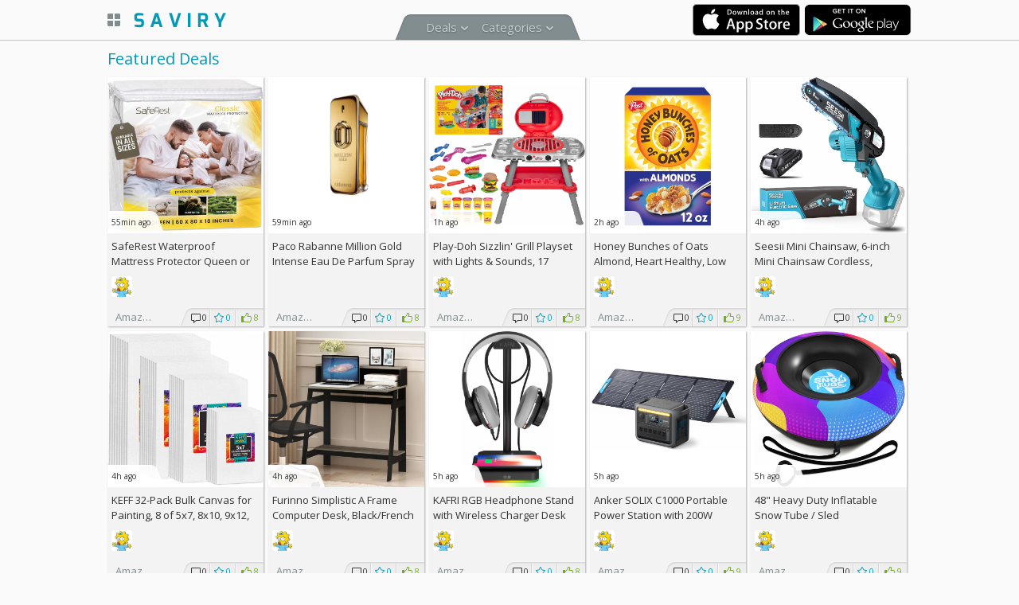

--- FILE ---
content_type: text/html; charset=UTF-8
request_url: http://saviry.com/
body_size: 9389
content:
<!DOCTYPE html>
<html>
<head>
	<meta charset="utf-8">
	<meta name="viewport" content="width=device-width">

	<title>Saviry - Best Deals at Your Fingertips</title>

	<link rel="canonical" href="http://saviry.com" />
<meta name="description" content="Discover the hottest daily deals from all around the web. Find the perfect gifts or everyday goods right at your fingertips. Save time and money with exclusive codes from top stores. Find best prices on anything from shoes to HDTVs" />
<meta name="apple-itunes-app" content="app-id=431491469, affiliate-data=at=10l9Sq&pt=476165&ct=smartb_gen, app-argument=http://saviry.com">
<link rel="alternate" href="android-app://com.islickapp.pro/http/saviry.com/deal/"/>
<meta property="og:type" content="website" />
<meta name="twitter:card" content="app" />
<meta property="og:image" content="http://saviry.com/saviryicon512.png" />
<meta property="og:image:width" content="512" />
<meta property="og:image:height" content="512" />
<meta property="og:site_name" content="Saviry" />
<meta property="og:url" content="http://saviry.com" />
<meta property="og:title" content="Saviry - Best Deals at Your Fingertips" />
<meta property="og:description" content="Discover the hottest daily deals from all around the web. Find the perfect gifts or everyday goods right at your fingertips. Save time and money with exclusive codes from top stores. Find best prices on anything from shoes to HDTVs" />
<meta property="fb:app_id" content="183189811701311" />
<meta name="twitter:site" content="@saviryapp" />
<meta name="twitter:url" content="http://saviry.com" />
<meta name="twitter:app:id:iphone" content="431491469" />
<meta name="twitter:app:id:ipad" content="431491469" />
<meta name="twitter:app:id:googleplay" content="com.islickapp.pro" />


		<link href='https://fonts.googleapis.com/css?family=Exo:400,700|Open+Sans:400,700,600,300' rel='stylesheet' type='text/css'>
	
	<link rel="stylesheet" type="text/css" href="/css/styles.ver.2.css" />
	<link rel="stylesheet" type="text/css" href="/css/form.css" />
	<link rel="stylesheet" type="text/css" href="/css/retina.ver.2.css" />
	<link rel="stylesheet" type="text/css" href="/css/mobile.view.css" />

	<script type="text/javascript" src="/js/jquery-1.8.2.min.js"></script>

		<!--[if lt IE 9]>
	<script>
		document.createElement('header'); document.createElement('nav'); document.createElement('section'); document.createElement('article'); document.createElement('aside'); document.createElement('footer'); document.createElement('menu');
	</script>
	<![endif]-->

	<script type="text/javascript">window.pst = '-28800';</script>
	<script>
  (function(i,s,o,g,r,a,m){i['GoogleAnalyticsObject']=r;i[r]=i[r]||function(){
  (i[r].q=i[r].q||[]).push(arguments)},i[r].l=1*new Date();a=s.createElement(o),
  m=s.getElementsByTagName(o)[0];a.async=1;a.src=g;m.parentNode.insertBefore(a,m)
  })(window,document,'script','//www.google-analytics.com/analytics.js','ga');

  ga('create', 'UA-40306242-2', 'auto');
  ga('send', 'pageview');

</script></head>
<body class="GRID not-authorized two-menu">






    <div class="top-line">
        <div class="m-wrapper">
        
            
    <a class="switch-list-grid active-grid" id="switchDealsView" href="/deals/switch_view"><i class="grid-list"></i></a>
<a class="switch-list-grid active-grid btnBack" id="btnBack" href="#back" onclick="window.history.back(); return false;"></a>
                        <div class="top-menu top-menu-trends"></div>
            <div class="category-top-line" id="category-menu">
<ul class="second-line-menu">
	<li class="li have-submenu my-deals" id="navDeals"><a href="#" class="link nav">Deals</a>
		<ul class="main-submenu">
			<li><a href="/deals/featured">Featured</a></li>
			
						<li><a href="/deals/popular">Popular</a></li>
			
		</ul>
	</li>
		<li class="li have-submenu" id="navCategory"><a href="#" class="link nav">Categories</a>
		<div class="main-submenu category-menu">
			<div class="col">
						<a class="li" href="/category/apple">Apple Products</a>
									<a class="li" href="/category/apps">Apps</a>
									<a class="li" href="/category/automotive">Automotive</a>
									<a class="li" href="/category/kids">Babies & Kids</a>
									<a class="li" href="/category/bags">Bags & Luggage</a>
									<a class="li" href="/category/beauty">Beauty & Personal Care</a>
									<a class="li" href="/category/video">Blu-ray, DVD, MP3</a>
									<a class="li" href="/category/books">Books & Magazines</a>
									<a class="li" href="/category/cameras">Cameras</a>
									<a class="li" href="/category/cell">Cell Phones & Tablets</a>
									<a class="li" href="/category/clothing">Clothing & Accessories</a>
									<a class="li" href="/category/components">Computer Components</a>
									<a class="li" href="/category/computers">Computers</a>
									<a class="li" href="/category/electronics">Electronics (other)</a>
									<a class="li" href="/category/food">Food & Restaurants</a>
			</div><div class="col">						<a class="li" href="/category/games">Games</a>
									<a class="li" href="/category/giftcards">Gift Cards</a>
									<a class="li" href="/category/tvs">HDTVs</a>
									<a class="li" href="/category/home">Home & Kitchen</a>
									<a class="li" href="/category/jewelry">Jewelry & Watches</a>
									<a class="li" href="/category/memory">Memory Cards</a>
									<a class="li" href="/category/money">Money</a>
									<a class="li" href="/category/office">Office & School Supplies</a>
									<a class="li" href="/category/other">Other</a>
									<a class="li" href="/category/pets">Pet Supplies</a>
									<a class="li" href="/category/shoes">Shoes</a>
									<a class="li" href="/category/sports">Sports & Outdoors</a>
									<a class="li" href="/category/tools">Tools & Home Improvement</a>
									<a class="li" href="/category/travel">Travel</a>
									</div>		
		</div>
	</li>
	
    <li class="second-line-menu-right-side"></li>
</ul>
</div>

<div class="topline-apps">
    <a target="_blank" href="https://itunes.apple.com/us/app/id431491469?mt=8" class="go2appstore"><img src="/img.2/btns/Download_on_the_App_Store_Badge_US-UK_135x40.svg" width="135" heigh="40" alt="Avaliable on the Appstore" /></a>
    <a target="_blank" href="https://play.google.com/store/apps/details?id=com.islickapp.pro" class="go2gplay"><img src="/img.2/btns/Get_it_on_Google_play.svg" heigh="40" alt="Avaliable in Android Market / Google Play" style="height: 40px;"/></a>
</div>
<script type="text/javascript">
$(function(){
	var elt = $("#category-menu");
	var top_position = $(".top-line").height();
	$(window).scroll(function (event) {		
		if ($(window).scrollTop() >= elt.position().top && $(window).scrollTop() > top_position ) {
			var scrolling = elt.addClass('scrolling');
		}
	});
});
</script>
            <a href="/" class="logo_link"></a>

        </div>
    </div>
<div class="top-line-shadow"></div>
<div class="m-wrapper">
	<div class="empty-header-box"></div>
			<div class="topline-apps-mobile-view">
			<a target="_blank" href="https://itunes.apple.com/us/app/id431491469?mt=8" class="go2appstore"><img src="/img.2/btns/Download_on_the_App_Store_Badge_US-UK_135x40.svg" width="135" heigh="40" alt="Avaliable on the Appstore" /></a>
			<a target="_blank" href="https://play.google.com/store/apps/details?id=com.islickapp.pro" class="go2gplay"><img src="/img.2/btns/Get_it_on_Google_play.svg" heigh="40" alt="Avaliable in Android Market / Google Play" style="height: 40px;"/></a>
		</div>
	


		
<div class="search-reasult">
		<h1 class="page_title">Featured Deals</h1>
	
          <div class="big-deal-square" data-deal-id="1542857">

    
	<a class="d-photo2" href="/deal/1542857">
			<img class="d-img" src="http://img2.saviry.com/d1542857_726_712_338882_big.jpg" style="width:100%;" />		
		<span class="time-ago">55min ago</span>
	</a>
	
	<div class="deal-bottom">
		<h4 class="d-title"><a href="/deal/1542857"> SafeRest Waterproof Mattress Protector Queen or King Size – Absorbent Breathable Soft Fitted Bed Cover with 18" Deep Stretchable Pockets – Machine Washable Queen Mattress Cover</a></h4>
		<div class="last-comments">
		<div class="last-comments-inner-wrap">
				<span class="user-pic-50 users_like"><img src="http://img2.saviry.com/p118856_138_200_27846.jpg" alt="Maggie" width="26" /></span>		</div>
		</div>
		
		<div class="deal-counters">
			<ul class="deal-counters-list">				
				<li class="count-comment">0</li>
				<li class="count-fav">0</li>
				<li class="count-like">8</li>
			</ul>
							<span class="d-firm" title="Amazon">Amazon</span>
					</div>		
	</div>	
</div>
          <div class="big-deal-square" data-deal-id="1542855">

    
	<a class="d-photo2" href="/deal/1542855">
			<img class="d-img" src="http://img2.saviry.com/d1542855_641_879_63913_big.jpg" style="height:100%;" />		
		<span class="time-ago">59min ago</span>
	</a>
	
	<div class="deal-bottom">
		<h4 class="d-title"><a href="/deal/1542855"> Paco Rabanne Million Gold Intense Eau De Parfum Spray for Men, 3.4 Ounce + <span class="d-off"><span class="d-off">FS</span></span></a></h4>
		<div class="last-comments">
		<div class="last-comments-inner-wrap">
				</div>
		</div>
		
		<div class="deal-counters">
			<ul class="deal-counters-list">				
				<li class="count-comment">0</li>
				<li class="count-fav">0</li>
				<li class="count-like">8</li>
			</ul>
							<span class="d-firm" title="Amazon">Amazon</span>
					</div>		
	</div>	
</div>
          <div class="big-deal-square" data-deal-id="1542854">

    
	<a class="d-photo2" href="/deal/1542854">
			<img class="d-img" src="http://img2.saviry.com/d1542854_726_650_333088_big.jpg" style="width:100%;" />		
		<span class="time-ago">1h ago</span>
	</a>
	
	<div class="deal-bottom">
		<h4 class="d-title"><a href="/deal/1542854"> Play-Doh Sizzlin' Grill Playset with Lights & Sounds, 17 Accessories, BBQ Toys for Boys & Girls 3+, Play Food Arts & Crafts, Red + <span class="d-off"><span class="d-off">FS</span></span></a></h4>
		<div class="last-comments">
		<div class="last-comments-inner-wrap">
				<span class="user-pic-50 users_like"><img src="http://img2.saviry.com/p118856_138_200_27846.jpg" alt="Maggie" width="26" /></span>		</div>
		</div>
		
		<div class="deal-counters">
			<ul class="deal-counters-list">				
				<li class="count-comment">0</li>
				<li class="count-fav">0</li>
				<li class="count-like">8</li>
			</ul>
							<span class="d-firm" title="Amazon">Amazon</span>
					</div>		
	</div>	
</div>
          <div class="big-deal-square" data-deal-id="1542853">

    
	<a class="d-photo2" href="/deal/1542853">
			<img class="d-img" src="http://img2.saviry.com/d1542853_726_726_280955_big.jpg" style="height:100%;" />		
		<span class="time-ago">2h ago</span>
	</a>
	
	<div class="deal-bottom">
		<h4 class="d-title"><a href="/deal/1542853"> Honey Bunches of Oats Almond, Heart Healthy, Low Fat, made with Whole Grain Cereal, 12 Ounce w/Subscription & Coupon</a></h4>
		<div class="last-comments">
		<div class="last-comments-inner-wrap">
				<span class="user-pic-50 users_like"><img src="http://img2.saviry.com/p118856_138_200_27846.jpg" alt="Maggie" width="26" /></span>		</div>
		</div>
		
		<div class="deal-counters">
			<ul class="deal-counters-list">				
				<li class="count-comment">0</li>
				<li class="count-fav">0</li>
				<li class="count-like">9</li>
			</ul>
							<span class="d-firm" title="Amazon">Amazon</span>
					</div>		
	</div>	
</div>
          <div class="big-deal-square" data-deal-id="1542842">

    
	<a class="d-photo2" href="/deal/1542842">
			<img class="d-img" src="http://img2.saviry.com/d1542842_726_733_291459_big.jpg" style="height:100%;" />		
		<span class="time-ago">4h ago</span>
	</a>
	
	<div class="deal-bottom">
		<h4 class="d-title"><a href="/deal/1542842"> Seesii Mini Chainsaw, 6-inch Mini Chainsaw Cordless, Handheld Electric Power Chain Saw with Battery, for Tree Trimming Wood Cutting,Gifts for Father, Dad, Husband, Men, AC</a></h4>
		<div class="last-comments">
		<div class="last-comments-inner-wrap">
				<span class="user-pic-50 users_like"><img src="http://img2.saviry.com/p118856_138_200_27846.jpg" alt="Maggie" width="26" /></span>		</div>
		</div>
		
		<div class="deal-counters">
			<ul class="deal-counters-list">				
				<li class="count-comment">0</li>
				<li class="count-fav">0</li>
				<li class="count-like">9</li>
			</ul>
							<span class="d-firm" title="Amazon">Amazon</span>
					</div>		
	</div>	
</div>
          <div class="big-deal-square" data-deal-id="1542836">

    
	<a class="d-photo2" href="/deal/1542836">
			<img class="d-img" src="http://img2.saviry.com/d1542836_726_708_323897_big.jpg" style="width:100%;" />		
		<span class="time-ago">4h ago</span>
	</a>
	
	<div class="deal-bottom">
		<h4 class="d-title"><a href="/deal/1542836"> KEFF 32-Pack Bulk Canvas for Painting, 8 of 5x7, 8x10, 9x12, 11x14 Canvas Boards for Painting, Art Supplies for Adults & Kids - 100% Cotton Primed Painting Canvas for Acrylic, Oil, Watercolor, Tempera</a></h4>
		<div class="last-comments">
		<div class="last-comments-inner-wrap">
				<span class="user-pic-50 users_like"><img src="http://img2.saviry.com/p118856_138_200_27846.jpg" alt="Maggie" width="26" /></span>		</div>
		</div>
		
		<div class="deal-counters">
			<ul class="deal-counters-list">				
				<li class="count-comment">0</li>
				<li class="count-fav">0</li>
				<li class="count-like">8</li>
			</ul>
							<span class="d-firm" title="Amazon">Amazon</span>
					</div>		
	</div>	
</div>
          <div class="big-deal-square" data-deal-id="1542834">

    
	<a class="d-photo2" href="/deal/1542834">
			<img class="d-img" src="http://img2.saviry.com/d1542834_726_726_273978_big.jpg" style="height:100%;" />		
		<span class="time-ago">4h ago</span>
	</a>
	
	<div class="deal-bottom">
		<h4 class="d-title"><a href="/deal/1542834"> Furinno Simplistic A Frame Computer Desk, Black/French Oak Grey + <span class="d-off"><span class="d-off">FS</span></span></a></h4>
		<div class="last-comments">
		<div class="last-comments-inner-wrap">
				<span class="user-pic-50 users_like"><img src="http://img2.saviry.com/p118856_138_200_27846.jpg" alt="Maggie" width="26" /></span>		</div>
		</div>
		
		<div class="deal-counters">
			<ul class="deal-counters-list">				
				<li class="count-comment">0</li>
				<li class="count-fav">0</li>
				<li class="count-like">8</li>
			</ul>
							<span class="d-firm" title="Amazon">Amazon</span>
					</div>		
	</div>	
</div>
          <div class="big-deal-square" data-deal-id="1542832">

    
	<a class="d-photo2" href="/deal/1542832">
			<img class="d-img" src="http://img2.saviry.com/d1542832_726_1245_342855_big.jpg" style="height:100%;" />		
		<span class="time-ago">5h ago</span>
	</a>
	
	<div class="deal-bottom">
		<h4 class="d-title"><a href="/deal/1542832"> KAFRI RGB Headphone Stand with Wireless Charger Desk Gaming Headset Holder Hanger Rack with 10W/7.5W Fast Charge QI Wireless Charging Pad - Suitable for Gamer Desktop Table Game Earphone Accessories</a></h4>
		<div class="last-comments">
		<div class="last-comments-inner-wrap">
				<span class="user-pic-50 users_like"><img src="http://img2.saviry.com/p118856_138_200_27846.jpg" alt="Maggie" width="26" /></span>		</div>
		</div>
		
		<div class="deal-counters">
			<ul class="deal-counters-list">				
				<li class="count-comment">0</li>
				<li class="count-fav">0</li>
				<li class="count-like">8</li>
			</ul>
							<span class="d-firm" title="Amazon">Amazon</span>
					</div>		
	</div>	
</div>
          <div class="big-deal-square" data-deal-id="1542830">

    
	<a class="d-photo2" href="/deal/1542830">
			<img class="d-img" src="http://img2.saviry.com/d1542830_726_375_151925_big.jpg" style="width:100%;" />		
		<span class="time-ago">5h ago</span>
	</a>
	
	<div class="deal-bottom">
		<h4 class="d-title"><a href="/deal/1542830"> Anker SOLIX C1000 Portable Power Station with 200W Solar Panel, 1800W Solar Generator, 1056wh LFP (LiFePO4) Battery, 6 AC Outlets, Up to 2400W for Home, Power Outages, and Outdoor Camping, AC + <span class="d-off"><span class="d-off">FS</span></span></a></h4>
		<div class="last-comments">
		<div class="last-comments-inner-wrap">
				<span class="user-pic-50 users_like"><img src="http://img2.saviry.com/p118856_138_200_27846.jpg" alt="Maggie" width="26" /></span>		</div>
		</div>
		
		<div class="deal-counters">
			<ul class="deal-counters-list">				
				<li class="count-comment">0</li>
				<li class="count-fav">0</li>
				<li class="count-like">9</li>
			</ul>
							<span class="d-firm" title="Amazon">Amazon</span>
					</div>		
	</div>	
</div>
          <div class="big-deal-square" data-deal-id="1542825">

    
	<a class="d-photo2" href="/deal/1542825">
			<img class="d-img" src="http://img2.saviry.com/d1542825_726_740_338463_big.jpg" style="height:100%;" />		
		<span class="time-ago">5h ago</span>
	</a>
	
	<div class="deal-bottom">
		<h4 class="d-title"><a href="/deal/1542825"> 48" Heavy Duty Inflatable Snow Tube / Sled  </a></h4>
		<div class="last-comments">
		<div class="last-comments-inner-wrap">
				<span class="user-pic-50 users_like"><img src="http://img2.saviry.com/p118856_138_200_27846.jpg" alt="Maggie" width="26" /></span>		</div>
		</div>
		
		<div class="deal-counters">
			<ul class="deal-counters-list">				
				<li class="count-comment">0</li>
				<li class="count-fav">0</li>
				<li class="count-like">9</li>
			</ul>
							<span class="d-firm" title="Amazon">Amazon</span>
					</div>		
	</div>	
</div>
          <div class="big-deal-square" data-deal-id="1542818">

    
	<a class="d-photo2" href="/deal/1542818">
			<img class="d-img" src="http://img2.saviry.com/d1542818_726_726_253485_big.jpg" style="height:100%;" />		
		<span class="time-ago">5h ago</span>
	</a>
	
	<div class="deal-bottom">
		<h4 class="d-title"><a href="/deal/1542818"> Bubly 3-Flavor Sparkling Water 18-Count Variety Pack w/Subscription</a></h4>
		<div class="last-comments">
		<div class="last-comments-inner-wrap">
				<span class="user-pic-50 users_like"><img src="http://img2.saviry.com/p118856_138_200_27846.jpg" alt="Maggie" width="26" /></span>		</div>
		</div>
		
		<div class="deal-counters">
			<ul class="deal-counters-list">				
				<li class="count-comment">0</li>
				<li class="count-fav">0</li>
				<li class="count-like">9</li>
			</ul>
							<span class="d-firm" title="Amazon">Amazon</span>
					</div>		
	</div>	
</div>
          <div class="big-deal-square" data-deal-id="1542800">

    
	<a class="d-photo2" href="/deal/1542800">
			<img class="d-img" src="http://img2.saviry.com/d1542800_726_622_238563_big.jpg" style="width:100%;" />		
		<span class="time-ago">5h ago</span>
	</a>
	
	<div class="deal-bottom">
		<h4 class="d-title"><a href="/deal/1542800"> Boxing Reflex Ball with Punch Counter App AC </a></h4>
		<div class="last-comments">
		<div class="last-comments-inner-wrap">
				</div>
		</div>
		
		<div class="deal-counters">
			<ul class="deal-counters-list">				
				<li class="count-comment">0</li>
				<li class="count-fav">1</li>
				<li class="count-like">8</li>
			</ul>
							<span class="d-firm" title="Amazon">Amazon</span>
					</div>		
	</div>	
</div>
          <div class="big-deal-square" data-deal-id="1542794">

    
	<a class="d-photo2" href="/deal/1542794">
			<img class="d-img" src="http://img2.saviry.com/d1542794_726_631_165533_big.jpg" style="width:100%;" />		
		<span class="time-ago">5h ago</span>
	</a>
	
	<div class="deal-bottom">
		<h4 class="d-title"><a href="/deal/1542794"> PaktVault 3-in-1 MagSafe Wireless Charger for Apple  AC </a></h4>
		<div class="last-comments">
		<div class="last-comments-inner-wrap">
				<span class="user-pic-50 users_like"><img src="http://img2.saviry.com/p118856_138_200_27846.jpg" alt="Maggie" width="26" /></span>		</div>
		</div>
		
		<div class="deal-counters">
			<ul class="deal-counters-list">				
				<li class="count-comment">0</li>
				<li class="count-fav">0</li>
				<li class="count-like">9</li>
			</ul>
							<span class="d-firm" title="Amazon">Amazon</span>
					</div>		
	</div>	
</div>
          <div class="big-deal-square" data-deal-id="1542790">

    
	<a class="d-photo2" href="/deal/1542790">
			<img class="d-img" src="http://img2.saviry.com/d1542790_569_579_111578_big.jpg" style="height:100%;" />		
		<span class="time-ago">5h ago</span>
	</a>
	
	<div class="deal-bottom">
		<h4 class="d-title"><a href="/deal/1542790"> InoKraft Heated Jacket with Battery  AC </a></h4>
		<div class="last-comments">
		<div class="last-comments-inner-wrap">
				<span class="user-pic-50 users_like"><img src="http://img2.saviry.com/p118856_138_200_27846.jpg" alt="Maggie" width="26" /></span>		</div>
		</div>
		
		<div class="deal-counters">
			<ul class="deal-counters-list">				
				<li class="count-comment">0</li>
				<li class="count-fav">0</li>
				<li class="count-like">9</li>
			</ul>
							<span class="d-firm" title="Amazon">Amazon</span>
					</div>		
	</div>	
</div>
          <div class="big-deal-square" data-deal-id="1542773">

    
	<a class="d-photo2" href="/deal/1542773">
			<img class="d-img" src="http://img2.saviry.com/d1542773_726_875_565295_big.jpg" style="height:100%;" />		
		<span class="time-ago">5h ago</span>
	</a>
	
	<div class="deal-bottom">
		<h4 class="d-title"><a href="/deal/1542773"> HOME GROWN Non GMO English Lavender Seeds 1,500+ Wildflower Seed</a></h4>
		<div class="last-comments">
		<div class="last-comments-inner-wrap">
				<span class="user-pic-50 users_like"><img src="http://img2.saviry.com/p118856_138_200_27846.jpg" alt="Maggie" width="26" /></span>		</div>
		</div>
		
		<div class="deal-counters">
			<ul class="deal-counters-list">				
				<li class="count-comment">0</li>
				<li class="count-fav">0</li>
				<li class="count-like">9</li>
			</ul>
							<span class="d-firm" title="Amazon">Amazon</span>
					</div>		
	</div>	
</div>
          <div class="big-deal-square" data-deal-id="1542776">

    
	<a class="d-photo2" href="/deal/1542776">
			<img class="d-img" src="http://img2.saviry.com/d1542776_726_866_686055_big.jpg" style="height:100%;" />		
		<span class="time-ago">5h ago</span>
	</a>
	
	<div class="deal-bottom">
		<h4 class="d-title"><a href="/deal/1542776"> HOME GROWN 55 Vegetable Seeds Pack 28,000+ Non-GMO Heirloom Seeds </a></h4>
		<div class="last-comments">
		<div class="last-comments-inner-wrap">
				</div>
		</div>
		
		<div class="deal-counters">
			<ul class="deal-counters-list">				
				<li class="count-comment">0</li>
				<li class="count-fav">0</li>
				<li class="count-like">8</li>
			</ul>
							<span class="d-firm" title="Amazon">Amazon</span>
					</div>		
	</div>	
</div>
          <div class="big-deal-square" data-deal-id="1542772">

    
	<a class="d-photo2" href="/deal/1542772">
			<img class="d-img" src="http://img2.saviry.com/d1542772_726_726_310466_big.jpg" style="height:100%;" />		
		<span class="time-ago">5h ago</span>
	</a>
	
	<div class="deal-bottom">
		<h4 class="d-title"><a href="/deal/1542772"> OKPRO 5000W Solar Street Light AC </a></h4>
		<div class="last-comments">
		<div class="last-comments-inner-wrap">
				<span class="user-pic-50 users_like"><img src="http://img2.saviry.com/p118856_138_200_27846.jpg" alt="Maggie" width="26" /></span>		</div>
		</div>
		
		<div class="deal-counters">
			<ul class="deal-counters-list">				
				<li class="count-comment">0</li>
				<li class="count-fav">0</li>
				<li class="count-like">9</li>
			</ul>
							<span class="d-firm" title="Amazon">Amazon</span>
					</div>		
	</div>	
</div>
          <div class="big-deal-square" data-deal-id="1542731">

    
	<a class="d-photo2" href="/deal/1542731">
			<img class="d-img" src="http://img2.saviry.com/d1542731_673_879_268194_big.jpg" style="height:100%;" />		
		<span class="time-ago">1d ago</span>
	</a>
	
	<div class="deal-bottom">
		<h4 class="d-title"><a href="/deal/1542731"> Invicta I-Force Stainless Steel Men's Quartz Watch - 50mm + <span class="d-off"><span class="d-off">FS</span></span></a></h4>
		<div class="last-comments">
		<div class="last-comments-inner-wrap">
				<span class="user-pic-50 users_like"><img src="http://img2.saviry.com/p118856_138_200_27846.jpg" alt="Maggie" width="26" /></span>		</div>
		</div>
		
		<div class="deal-counters">
			<ul class="deal-counters-list">				
				<li class="count-comment">0</li>
				<li class="count-fav">0</li>
				<li class="count-like">8</li>
			</ul>
							<span class="d-firm" title="Amazon">Amazon</span>
					</div>		
	</div>	
</div>
          <div class="big-deal-square" data-deal-id="1542728">

    
	<a class="d-photo2" href="/deal/1542728">
			<img class="d-img" src="http://img2.saviry.com/d1542728_726_429_146188_big.jpg" style="width:100%;" />		
		<span class="time-ago">1d ago</span>
	</a>
	
	<div class="deal-bottom">
		<h4 class="d-title"><a href="/deal/1542728"> Giraffe Tools AW30 Garden Hose Reel Retractable 1/2" x 100 ft Wall Mounted Water Hose Reel Automatic Rewind, Any Length Lock, 100 ft, Dark Grey + <span class="d-off"><span class="d-off">FS</span></span></a></h4>
		<div class="last-comments">
		<div class="last-comments-inner-wrap">
				<span class="user-pic-50 users_like"><img src="http://img2.saviry.com/p118856_138_200_27846.jpg" alt="Maggie" width="26" /></span>		</div>
		</div>
		
		<div class="deal-counters">
			<ul class="deal-counters-list">				
				<li class="count-comment">0</li>
				<li class="count-fav">0</li>
				<li class="count-like">9</li>
			</ul>
							<span class="d-firm" title="Amazon">Amazon</span>
					</div>		
	</div>	
</div>
          <div class="big-deal-square" data-deal-id="1542725">

    
	<a class="d-photo2" href="/deal/1542725">
			<img class="d-img" src="http://img2.saviry.com/d1542725_726_694_183034_big.jpg" style="width:100%;" />		
		<span class="time-ago">1d ago</span>
	</a>
	
	<div class="deal-bottom">
		<h4 class="d-title"><a href="/deal/1542725"> Furoching A19 Rechargeable Emergency LED Bulb, 9W 60W Equivalent Battery Backup Emergency Light with Switch Hook, E26 6000K for Home Power Outage Outdoor Activity Camping Hurricane,2-Pack, AC</a></h4>
		<div class="last-comments">
		<div class="last-comments-inner-wrap">
				<span class="user-pic-50 users_like"><img src="http://img2.saviry.com/p118856_138_200_27846.jpg" alt="Maggie" width="26" /></span>		</div>
		</div>
		
		<div class="deal-counters">
			<ul class="deal-counters-list">				
				<li class="count-comment">0</li>
				<li class="count-fav">0</li>
				<li class="count-like">9</li>
			</ul>
							<span class="d-firm" title="Amazon">Amazon</span>
					</div>		
	</div>	
</div>
          <div class="big-deal-square" data-deal-id="1542724">

    
	<a class="d-photo2" href="/deal/1542724">
			<img class="d-img" src="http://img2.saviry.com/d1542724_726_726_313464_big.jpg" style="height:100%;" />		
		<span class="time-ago">1d ago</span>
	</a>
	
	<div class="deal-bottom">
		<h4 class="d-title"><a href="/deal/1542724"> BROTTAR Glass Display Cabinet, 4-Tier Curio Cabinets with 3 Color Lights for Collectibles, Storage Cabinet with Door, Glass Display Case & Bookcase with Human Body Sensor, White or Black + <span class="d-off"><span class="d-off">FS</span></span></a></h4>
		<div class="last-comments">
		<div class="last-comments-inner-wrap">
				<span class="user-pic-50 users_like"><img src="http://img2.saviry.com/p118856_138_200_27846.jpg" alt="Maggie" width="26" /></span>		</div>
		</div>
		
		<div class="deal-counters">
			<ul class="deal-counters-list">				
				<li class="count-comment">0</li>
				<li class="count-fav">1</li>
				<li class="count-like">8</li>
			</ul>
							<span class="d-firm" title="Amazon">Amazon</span>
					</div>		
	</div>	
</div>
          <div class="big-deal-square" data-deal-id="1542719">

    
	<a class="d-photo2" href="/deal/1542719">
			<img class="d-img" src="http://img2.saviry.com/d1542719_726_512_194196_big.jpg" style="width:100%;" />		
		<span class="time-ago">1d ago</span>
	</a>
	
	<div class="deal-bottom">
		<h4 class="d-title"><a href="/deal/1542719"> Scotch Long Lasting Storage Packing Tape Rolls, Clear, Storage Tape Withstands Extreme Temperatures, 1.88 in x 54.6 yd, 6 Refill Rolls</a></h4>
		<div class="last-comments">
		<div class="last-comments-inner-wrap">
				<span class="user-pic-50 users_like"><img src="http://img2.saviry.com/p118856_138_200_27846.jpg" alt="Maggie" width="26" /></span>		</div>
		</div>
		
		<div class="deal-counters">
			<ul class="deal-counters-list">				
				<li class="count-comment">0</li>
				<li class="count-fav">0</li>
				<li class="count-like">8</li>
			</ul>
							<span class="d-firm" title="Amazon">Amazon</span>
					</div>		
	</div>	
</div>
          <div class="big-deal-square" data-deal-id="1542707">

    
	<a class="d-photo2" href="/deal/1542707">
			<img class="d-img" src="http://img2.saviry.com/d1542707_726_482_155072_big.jpg" style="width:100%;" />		
		<span class="time-ago">1d ago</span>
	</a>
	
	<div class="deal-bottom">
		<h4 class="d-title"><a href="/deal/1542707"> Amazon Basics 30W USB Car Charger, 1 USB-C (18W) Cable with PD, 1 USB-A (12W) Port, for Phones (iPhone 16/15/14/13/12/11/X, Samsung, and more), Black</a></h4>
		<div class="last-comments">
		<div class="last-comments-inner-wrap">
				<span class="user-pic-50 users_like"><img src="http://img2.saviry.com/p118856_138_200_27846.jpg" alt="Maggie" width="26" /></span>		</div>
		</div>
		
		<div class="deal-counters">
			<ul class="deal-counters-list">				
				<li class="count-comment">0</li>
				<li class="count-fav">0</li>
				<li class="count-like">8</li>
			</ul>
							<span class="d-firm" title="Amazon">Amazon</span>
					</div>		
	</div>	
</div>
          <div class="big-deal-square" data-deal-id="1542703">

    
	<a class="d-photo2" href="/deal/1542703">
			<img class="d-img" src="http://img2.saviry.com/d1542703_726_726_278340_big.jpg" style="height:100%;" />		
		<span class="time-ago">1d ago</span>
	</a>
	
	<div class="deal-bottom">
		<h4 class="d-title"><a href="/deal/1542703"> GTracing Ergonomic Office Chair  </a></h4>
		<div class="last-comments">
		<div class="last-comments-inner-wrap">
				<span class="user-pic-50 users_like"><img src="http://img2.saviry.com/p118856_138_200_27846.jpg" alt="Maggie" width="26" /></span>		</div>
		</div>
		
		<div class="deal-counters">
			<ul class="deal-counters-list">				
				<li class="count-comment">0</li>
				<li class="count-fav">1</li>
				<li class="count-like">9</li>
			</ul>
							<span class="d-firm" title="Amazon">Amazon</span>
					</div>		
	</div>	
</div>
          <div class="big-deal-square" data-deal-id="1542700">

    
	<a class="d-photo2" href="/deal/1542700">
			<img class="d-img" src="http://img2.saviry.com/d1542700_726_903_482139_big.jpg" style="height:100%;" />		
		<span class="time-ago">1d ago</span>
	</a>
	
	<div class="deal-bottom">
		<h4 class="d-title"><a href="/deal/1542700"> BILLCONCH Smart Gun Safe with Security Cable - Biometric Pistol Safe for Handgun 4 Ways Quick Access with Fingerprint/Keypad/Key/APP Lock, for Nightstand Bedside Home Car with LCD and Voice Guide, AC + <span class="d-off"><span class="d-off">FS</span></span></a></h4>
		<div class="last-comments">
		<div class="last-comments-inner-wrap">
				</div>
		</div>
		
		<div class="deal-counters">
			<ul class="deal-counters-list">				
				<li class="count-comment">0</li>
				<li class="count-fav">0</li>
				<li class="count-like">8</li>
			</ul>
							<span class="d-firm" title="Amazon">Amazon</span>
					</div>		
	</div>	
</div>
          <div class="big-deal-square" data-deal-id="1542690">

    
	<a class="d-photo2" href="/deal/1542690">
			<img class="d-img" src="http://img2.saviry.com/d1542690_726_726_327772_big.jpg" style="height:100%;" />		
		<span class="time-ago">1d ago</span>
	</a>
	
	<div class="deal-bottom">
		<h4 class="d-title"><a href="/deal/1542690"> Fruity PEBBLES Breakfast Cereal for Kids, Gluten Free, Made with Sweetened Puffed Rice, 11 oz w/Subscription & Coupon + <span class="d-off"><span class="d-off">FS</span></span></a></h4>
		<div class="last-comments">
		<div class="last-comments-inner-wrap">
				</div>
		</div>
		
		<div class="deal-counters">
			<ul class="deal-counters-list">				
				<li class="count-comment">0</li>
				<li class="count-fav">0</li>
				<li class="count-like">8</li>
			</ul>
							<span class="d-firm" title="Amazon">Amazon</span>
					</div>		
	</div>	
</div>
          <div class="big-deal-square" data-deal-id="1542688">

    
	<a class="d-photo2" href="/deal/1542688">
			<img class="d-img" src="http://img2.saviry.com/d1542688_726_1001_369449_big.jpg" style="height:100%;" />		
		<span class="time-ago">1d ago</span>
	</a>
	
	<div class="deal-bottom">
		<h4 class="d-title"><a href="/deal/1542688"> Anker SOLIX F2000 Portable Power Station, PowerHouse 767, 2400W Solar Generator, GaNPrime Battery Generators for Home Use, LiFePO4 Power Station for Outdoor Camping, and RVs (Solar Panel Optional) + <span class="d-off"><span class="d-off">FS</span></span></a></h4>
		<div class="last-comments">
		<div class="last-comments-inner-wrap">
				<span class="user-pic-50 users_like"><img src="http://img2.saviry.com/p118856_138_200_27846.jpg" alt="Maggie" width="26" /></span>		</div>
		</div>
		
		<div class="deal-counters">
			<ul class="deal-counters-list">				
				<li class="count-comment">0</li>
				<li class="count-fav">0</li>
				<li class="count-like">8</li>
			</ul>
							<span class="d-firm" title="Amazon">Amazon</span>
					</div>		
	</div>	
</div>
          <div class="big-deal-square" data-deal-id="1542687">

    
	<a class="d-photo2" href="/deal/1542687">
			<img class="d-img" src="http://img2.saviry.com/d1542687_726_726_436336_big.jpg" style="height:100%;" />		
		<span class="time-ago">1d ago</span>
	</a>
	
	<div class="deal-bottom">
		<h4 class="d-title"><a href="/deal/1542687"> Baby Play Mat, 71"x59" Soft Thicker Playpen Mat, Non-Slip Baby Play Mat for Floor, Portable & Waterproof, Machine Washable Crawling Play Mat for Babies,Toddlers and Infants to Play and Learn,Sea World, AC + <span class="d-off"><span class="d-off">FS</span></span></a></h4>
		<div class="last-comments">
		<div class="last-comments-inner-wrap">
				</div>
		</div>
		
		<div class="deal-counters">
			<ul class="deal-counters-list">				
				<li class="count-comment">0</li>
				<li class="count-fav">0</li>
				<li class="count-like">8</li>
			</ul>
							<span class="d-firm" title="Amazon">Amazon</span>
					</div>		
	</div>	
</div>
          <div class="big-deal-square" data-deal-id="1542685">

    
	<a class="d-photo2" href="/deal/1542685">
			<img class="d-img" src="http://img2.saviry.com/d1542685_726_726_319101_big.jpg" style="height:100%;" />		
		<span class="time-ago">1d ago</span>
	</a>
	
	<div class="deal-bottom">
		<h4 class="d-title"><a href="/deal/1542685"> OLIXIS Arched Full Length Mirror for Bedroom, 68"x26" Full Body Mirror with Stand, Hanging or Leaning for Wall, Aluminum Alloy Thin Frame Floor Standing for Living Room, Long, Gold + <span class="d-off"><span class="d-off">FS</span></span></a></h4>
		<div class="last-comments">
		<div class="last-comments-inner-wrap">
				<span class="user-pic-50 users_like"><img src="http://img2.saviry.com/p118856_138_200_27846.jpg" alt="Maggie" width="26" /></span>		</div>
		</div>
		
		<div class="deal-counters">
			<ul class="deal-counters-list">				
				<li class="count-comment">0</li>
				<li class="count-fav">0</li>
				<li class="count-like">8</li>
			</ul>
							<span class="d-firm" title="Amazon">Amazon</span>
					</div>		
	</div>	
</div>
          <div class="big-deal-square" data-deal-id="1542682">

    
	<a class="d-photo2" href="/deal/1542682">
			<img class="d-img" src="http://img2.saviry.com/d1542682_726_413_258422_big.jpg" style="width:100%;" />		
		<span class="time-ago">1d ago</span>
	</a>
	
	<div class="deal-bottom">
		<h4 class="d-title"><a href="/deal/1542682"> Michael Kors Unisex Hudson Aviator Crossbody Bag </a></h4>
		<div class="last-comments">
		<div class="last-comments-inner-wrap">
				<span class="user-pic-50 users_like"><img src="http://img2.saviry.com/p118856_138_200_27846.jpg" alt="Maggie" width="26" /></span>		</div>
		</div>
		
		<div class="deal-counters">
			<ul class="deal-counters-list">				
				<li class="count-comment">0</li>
				<li class="count-fav">0</li>
				<li class="count-like">9</li>
			</ul>
							<span class="d-firm" title="Amazon">Amazon</span>
					</div>		
	</div>	
</div>
          <div class="big-deal-square" data-deal-id="1540611">

    
	<a class="d-photo2" href="/deal/1540611">
			<img class="d-img" src="http://img2.saviry.com/d1540611_568_966_140454_big.jpg" style="height:100%;" />		
		<span class="time-ago">1d ago</span>
	</a>
	
	<div class="deal-bottom">
		<h4 class="d-title"><a href="/deal/1540611"> COSLUS Sonic Electric Toothbrush for Adults: 3 Intensities & 5 Modes Gum-Friendly for Deep Cleaning & Whitening - 2 Types of Heads for Family, Sensitive Teeth, Braces, Travel & Home Use, Black, 1PC, AC</a></h4>
		<div class="last-comments">
		<div class="last-comments-inner-wrap">
				<span class="user-pic-50 users_like"><img src="http://img2.saviry.com/p118856_138_200_27846.jpg" alt="Maggie" width="26" /></span>		</div>
		</div>
		
		<div class="deal-counters">
			<ul class="deal-counters-list">				
				<li class="count-comment">0</li>
				<li class="count-fav">0</li>
				<li class="count-like">9</li>
			</ul>
							<span class="d-firm" title="Amazon">Amazon</span>
					</div>		
	</div>	
</div>
          <div class="big-deal-square" data-deal-id="1542672">

    
	<a class="d-photo2" href="/deal/1542672">
			<img class="d-img" src="http://img2.saviry.com/d1542672_358_550_50815_big.jpg" style="height:100%;" />		
		<span class="time-ago">1d ago</span>
	</a>
	
	<div class="deal-bottom">
		<h4 class="d-title"><a href="/deal/1542672"> G Gradual Men's Quick Dry Sweatpants with Zipper Pockets AC </a></h4>
		<div class="last-comments">
		<div class="last-comments-inner-wrap">
				<span class="user-pic-50 users_like"><img src="http://img2.saviry.com/p118856_138_200_27846.jpg" alt="Maggie" width="26" /></span>		</div>
		</div>
		
		<div class="deal-counters">
			<ul class="deal-counters-list">				
				<li class="count-comment">0</li>
				<li class="count-fav">0</li>
				<li class="count-like">9</li>
			</ul>
							<span class="d-firm" title="Amazon">Amazon</span>
					</div>		
	</div>	
</div>
          <div class="big-deal-square" data-deal-id="1542669">

    
	<a class="d-photo2" href="/deal/1542669">
			<img class="d-img" src="http://img2.saviry.com/d1542669_726_726_280371_big.jpg" style="height:100%;" />		
		<span class="time-ago">1d ago</span>
	</a>
	
	<div class="deal-bottom">
		<h4 class="d-title"><a href="/deal/1542669"> Ninja Foodi Smart XL 6-in-1 Indoor Grill </a></h4>
		<div class="last-comments">
		<div class="last-comments-inner-wrap">
				<span class="user-pic-50 users_like"><img src="http://img2.saviry.com/p118856_138_200_27846.jpg" alt="Maggie" width="26" /></span>		</div>
		</div>
		
		<div class="deal-counters">
			<ul class="deal-counters-list">				
				<li class="count-comment">0</li>
				<li class="count-fav">0</li>
				<li class="count-like">9</li>
			</ul>
							<span class="d-firm" title="Amazon">Amazon</span>
					</div>		
	</div>	
</div>
          <div class="big-deal-square" data-deal-id="1542660">

    
	<a class="d-photo2" href="/deal/1542660">
			<img class="d-img" src="http://img2.saviry.com/d1542660_726_711_206238_big.jpg" style="width:100%;" />		
		<span class="time-ago">1d ago</span>
	</a>
	
	<div class="deal-bottom">
		<h4 class="d-title"><a href="/deal/1542660"> Dumos 32" Office Small Computer Desk </a></h4>
		<div class="last-comments">
		<div class="last-comments-inner-wrap">
				<span class="user-pic-50 users_like"><img src="http://img2.saviry.com/p118856_138_200_27846.jpg" alt="Maggie" width="26" /></span>		</div>
		</div>
		
		<div class="deal-counters">
			<ul class="deal-counters-list">				
				<li class="count-comment">0</li>
				<li class="count-fav">0</li>
				<li class="count-like">9</li>
			</ul>
							<span class="d-firm" title="Amazon">Amazon</span>
					</div>		
	</div>	
</div>
          <div class="big-deal-square" data-deal-id="1542659">

    
	<a class="d-photo2" href="/deal/1542659">
			<img class="d-img" src="http://img2.saviry.com/d1542659_726_487_181039_big.jpg" style="width:100%;" />		
		<span class="time-ago">1d ago</span>
	</a>
	
	<div class="deal-bottom">
		<h4 class="d-title"><a href="/deal/1542659"> Vasagle Full LED Bed Frame with Storage </a></h4>
		<div class="last-comments">
		<div class="last-comments-inner-wrap">
				<span class="user-pic-50 users_like"><img src="http://img2.saviry.com/p118856_138_200_27846.jpg" alt="Maggie" width="26" /></span>		</div>
		</div>
		
		<div class="deal-counters">
			<ul class="deal-counters-list">				
				<li class="count-comment">0</li>
				<li class="count-fav">0</li>
				<li class="count-like">9</li>
			</ul>
							<span class="d-firm" title="Amazon">Amazon</span>
					</div>		
	</div>	
</div>
          <div class="big-deal-square" data-deal-id="1542644">

    
	<a class="d-photo2" href="/deal/1542644">
			<img class="d-img" src="http://img2.saviry.com/d1542644_726_726_349776_big.jpg" style="height:100%;" />		
		<span class="time-ago">2d ago</span>
	</a>
	
	<div class="deal-bottom">
		<h4 class="d-title"><a href="/deal/1542644"> MEGA Pokémon Building Toys Set Kanto Region Trio with 529 Pieces and 3 Poseable Characters, 4 Inches Tall, for Kids, AC</a></h4>
		<div class="last-comments">
		<div class="last-comments-inner-wrap">
				<span class="user-pic-50 users_like"><img src="http://img2.saviry.com/p118856_138_200_27846.jpg" alt="Maggie" width="26" /></span>		</div>
		</div>
		
		<div class="deal-counters">
			<ul class="deal-counters-list">				
				<li class="count-comment">0</li>
				<li class="count-fav">0</li>
				<li class="count-like">8</li>
			</ul>
							<span class="d-firm" title="Amazon">Amazon</span>
					</div>		
	</div>	
</div>
          <div class="big-deal-square" data-deal-id="1542642">

    
	<a class="d-photo2" href="/deal/1542642">
			<img class="d-img" src="http://img2.saviry.com/d1542642_726_275_206872_big.jpg" style="width:100%;" />		
		<span class="time-ago">2d ago</span>
	</a>
	
	<div class="deal-bottom">
		<h4 class="d-title"><a href="/deal/1542642"> Advil Pain Reliever and Fever Reducer, Pain Relief Medicine with Ibuprofen 200mg for Headache, Backache, Menstrual Pain and Joint Pain Relief - 24 Coated Tablets (Pack of 2)</a></h4>
		<div class="last-comments">
		<div class="last-comments-inner-wrap">
				<span class="user-pic-50 users_like"><img src="http://img2.saviry.com/p118856_138_200_27846.jpg" alt="Maggie" width="26" /></span>		</div>
		</div>
		
		<div class="deal-counters">
			<ul class="deal-counters-list">				
				<li class="count-comment">0</li>
				<li class="count-fav">0</li>
				<li class="count-like">9</li>
			</ul>
							<span class="d-firm" title="Amazon">Amazon</span>
					</div>		
	</div>	
</div>
          <div class="big-deal-square" data-deal-id="1542638">

    
	<a class="d-photo2" href="/deal/1542638">
			<img class="d-img" src="http://img2.saviry.com/d1542638_726_628_233330_big.jpg" style="width:100%;" />		
		<span class="time-ago">2d ago</span>
	</a>
	
	<div class="deal-bottom">
		<h4 class="d-title"><a href="/deal/1542638"> Intuit TurboTax Deluxe Desktop Edition 2025, Federal Tax Return [PC/Mac Download] +  Amazon Gift Card</a></h4>
		<div class="last-comments">
		<div class="last-comments-inner-wrap">
				<span class="user-pic-50 users_like"><img src="http://img2.saviry.com/p118856_138_200_27846.jpg" alt="Maggie" width="26" /></span>		</div>
		</div>
		
		<div class="deal-counters">
			<ul class="deal-counters-list">				
				<li class="count-comment">0</li>
				<li class="count-fav">0</li>
				<li class="count-like">8</li>
			</ul>
							<span class="d-firm" title="Amazon">Amazon</span>
					</div>		
	</div>	
</div>
          <div class="big-deal-square" data-deal-id="1542633">

    
	<a class="d-photo2" href="/deal/1542633">
			<img class="d-img" src="http://img2.saviry.com/d1542633_726_632_256047_big.jpg" style="width:100%;" />		
		<span class="time-ago">2d ago</span>
	</a>
	
	<div class="deal-bottom">
		<h4 class="d-title"><a href="/deal/1542633"> Hogwarts Library: The Illustrated Collection (Harry Potter)  + <span class="d-off"><span class="d-off">FS</span></span></a></h4>
		<div class="last-comments">
		<div class="last-comments-inner-wrap">
				<span class="user-pic-50 users_like"><img src="http://img2.saviry.com/p118856_138_200_27846.jpg" alt="Maggie" width="26" /></span>		</div>
		</div>
		
		<div class="deal-counters">
			<ul class="deal-counters-list">				
				<li class="count-comment">0</li>
				<li class="count-fav">0</li>
				<li class="count-like">8</li>
			</ul>
							<span class="d-firm" title="Amazon">Amazon</span>
					</div>		
	</div>	
</div>
          <div class="big-deal-square" data-deal-id="1542631">

    
	<a class="d-photo2" href="/deal/1542631">
			<img class="d-img" src="http://img2.saviry.com/d1542631_726_560_317322_big.jpg" style="width:100%;" />		
		<span class="time-ago">2d ago</span>
	</a>
	
	<div class="deal-bottom">
		<h4 class="d-title"><a href="/deal/1542631"> Goosebumps Retro Terror Set: (Limited Edition Tin)</a></h4>
		<div class="last-comments">
		<div class="last-comments-inner-wrap">
				<span class="user-pic-50 users_like"><img src="http://img2.saviry.com/p118856_138_200_27846.jpg" alt="Maggie" width="26" /></span>		</div>
		</div>
		
		<div class="deal-counters">
			<ul class="deal-counters-list">				
				<li class="count-comment">0</li>
				<li class="count-fav">0</li>
				<li class="count-like">8</li>
			</ul>
							<span class="d-firm" title="Amazon">Amazon</span>
					</div>		
	</div>	
</div>
          <div class="big-deal-square" data-deal-id="1542629">

    
	<a class="d-photo2" href="/deal/1542629">
			<img class="d-img" src="http://img2.saviry.com/d1542629_726_785_280144_big.jpg" style="height:100%;" />		
		<span class="time-ago">2d ago</span>
	</a>
	
	<div class="deal-bottom">
		<h4 class="d-title"><a href="/deal/1542629"> Boogie Micro-Mist Saline Inhaler, Baby Nose Congestion Relief, Nasal Spray for Kids, Pediatrician Recommended, HSA/FSA Eligible, Unscented, 1.7 oz (Pack of 1)</a></h4>
		<div class="last-comments">
		<div class="last-comments-inner-wrap">
				<span class="user-pic-50 users_like"><img src="http://img2.saviry.com/p118856_138_200_27846.jpg" alt="Maggie" width="26" /></span>		</div>
		</div>
		
		<div class="deal-counters">
			<ul class="deal-counters-list">				
				<li class="count-comment">0</li>
				<li class="count-fav">0</li>
				<li class="count-like">8</li>
			</ul>
							<span class="d-firm" title="Amazon">Amazon</span>
					</div>		
	</div>	
</div>
          <div class="big-deal-square" data-deal-id="1542632">

    
	<a class="d-photo2" href="/deal/1542632">
			<img class="d-img" src="http://img2.saviry.com/d1542632_406_1500_150092_big.jpg" style="height:100%;" />		
		<span class="time-ago">2d ago</span>
	</a>
	
	<div class="deal-bottom">
		<h4 class="d-title"><a href="/deal/1542632"> Stanley IceFlow Cap and Carry Water Bottle | Wide Mouth Twist Lid | Lightweight & Leakproof for Travel & Sports | Insulated Stainless Steel | BPA-Free</a></h4>
		<div class="last-comments">
		<div class="last-comments-inner-wrap">
				<span class="user-pic-50 users_like"><img src="http://img2.saviry.com/p118856_138_200_27846.jpg" alt="Maggie" width="26" /></span>		</div>
		</div>
		
		<div class="deal-counters">
			<ul class="deal-counters-list">				
				<li class="count-comment">0</li>
				<li class="count-fav">0</li>
				<li class="count-like">8</li>
			</ul>
							<span class="d-firm" title="Amazon">Amazon</span>
					</div>		
	</div>	
</div>
          <div class="big-deal-square" data-deal-id="1542619">

    
	<a class="d-photo2" href="/deal/1542619">
			<img class="d-img" src="http://img2.saviry.com/d1542619_466_660_72135_big.jpg" style="height:100%;" />		
		<span class="time-ago">2d ago</span>
	</a>
	
	<div class="deal-bottom">
		<h4 class="d-title"><a href="/deal/1542619"> G Gradual Mens Compression Shirt  AC</a></h4>
		<div class="last-comments">
		<div class="last-comments-inner-wrap">
				<span class="user-pic-50 users_like"><img src="http://img2.saviry.com/p118856_138_200_27846.jpg" alt="Maggie" width="26" /></span>		</div>
		</div>
		
		<div class="deal-counters">
			<ul class="deal-counters-list">				
				<li class="count-comment">0</li>
				<li class="count-fav">0</li>
				<li class="count-like">9</li>
			</ul>
							<span class="d-firm" title="Amazon">Amazon</span>
					</div>		
	</div>	
</div>
          <div class="big-deal-square" data-deal-id="1542618">

    
	<a class="d-photo2" href="/deal/1542618">
			<img class="d-img" src="http://img2.saviry.com/d1542618_726_871_341089_big.jpg" style="height:100%;" />		
		<span class="time-ago">2d ago</span>
	</a>
	
	<div class="deal-bottom">
		<h4 class="d-title"><a href="/deal/1542618"> Standing Desk Adjustable Height, Mobile Stand Up Desks with Wheels Small Computer Desks Rolling Desk, Portable Laptop Desks Rustic Standing Table Sit Stand Home Office Desks 16"x31.5" Height 27"-43.5", AC + <span class="d-off"><span class="d-off">FS</span></span></a></h4>
		<div class="last-comments">
		<div class="last-comments-inner-wrap">
				<span class="user-pic-50 users_like"><img src="http://img2.saviry.com/p118856_138_200_27846.jpg" alt="Maggie" width="26" /></span>		</div>
		</div>
		
		<div class="deal-counters">
			<ul class="deal-counters-list">				
				<li class="count-comment">0</li>
				<li class="count-fav">0</li>
				<li class="count-like">9</li>
			</ul>
							<span class="d-firm" title="Amazon">Amazon</span>
					</div>		
	</div>	
</div>
          <div class="big-deal-square" data-deal-id="1542594">

    
	<a class="d-photo2" href="/deal/1542594">
			<img class="d-img" src="http://img2.saviry.com/d1542594_726_699_190383_big.jpg" style="width:100%;" />		
		<span class="time-ago">2d ago</span>
	</a>
	
	<div class="deal-bottom">
		<h4 class="d-title"><a href="/deal/1542594"> GoveeLife Smart Humidifiers AC </a></h4>
		<div class="last-comments">
		<div class="last-comments-inner-wrap">
				<span class="user-pic-50 users_like"><img src="http://img2.saviry.com/p118856_138_200_27846.jpg" alt="Maggie" width="26" /></span>		</div>
		</div>
		
		<div class="deal-counters">
			<ul class="deal-counters-list">				
				<li class="count-comment">0</li>
				<li class="count-fav">0</li>
				<li class="count-like">9</li>
			</ul>
							<span class="d-firm" title="Amazon">Amazon</span>
					</div>		
	</div>	
</div>
          <div class="big-deal-square" data-deal-id="1542558">

    
	<a class="d-photo2" href="/deal/1542558">
			<img class="d-img" src="http://img2.saviry.com/d1542558_726_713_328608_big.jpg" style="width:100%;" />		
		<span class="time-ago">2d ago</span>
	</a>
	
	<div class="deal-bottom">
		<h4 class="d-title"><a href="/deal/1542558"> Pokemon Trainer Guess - Ash Adventures - Electronic Guessing Game, Collect 150 Pokemon, Field Guide, Talk to Your Light & Sound Poke Ball, Kids 6+ Brown Box Packaging</a></h4>
		<div class="last-comments">
		<div class="last-comments-inner-wrap">
				<span class="user-pic-50 users_like"><img src="/img.2/user/profile_icon_30x30.png" alt="Terrance" width="26" /></span><span class="user-pic-50 users_like"><img src="http://img2.saviry.com/p118856_138_200_27846.jpg" alt="Maggie" width="26" /></span>		</div>
		</div>
		
		<div class="deal-counters">
			<ul class="deal-counters-list">				
				<li class="count-comment">0</li>
				<li class="count-fav">1</li>
				<li class="count-like">10</li>
			</ul>
							<span class="d-firm" title="Amazon">Amazon</span>
					</div>		
	</div>	
</div>
          <div class="big-deal-square" data-deal-id="1542557">

    
	<a class="d-photo2" href="/deal/1542557">
			<img class="d-img" src="http://img2.saviry.com/d1542557_726_1233_571676_big.jpg" style="height:100%;" />		
		<span class="time-ago">2d ago</span>
	</a>
	
	<div class="deal-bottom">
		<h4 class="d-title"><a href="/deal/1542557"> Tide Stain Remover for Clothes, Tide To Go Pen, Instant Stain Remover Pen & Spot Cleaner, Portable & Travel-Friendly, Works on Food & Drink Stains, Fits in Purses & Bags, 3 Count (Pack of 1)</a></h4>
		<div class="last-comments">
		<div class="last-comments-inner-wrap">
				</div>
		</div>
		
		<div class="deal-counters">
			<ul class="deal-counters-list">				
				<li class="count-comment">0</li>
				<li class="count-fav">0</li>
				<li class="count-like">8</li>
			</ul>
							<span class="d-firm" title="Amazon">Amazon</span>
					</div>		
	</div>	
</div>
          <div class="big-deal-square" data-deal-id="1542538">

    
	<a class="d-photo2" href="/deal/1542538">
			<img class="d-img" src="http://img2.saviry.com/d1542538_726_715_391331_big.jpg" style="width:100%;" />		
		<span class="time-ago">2d ago</span>
	</a>
	
	<div class="deal-bottom">
		<h4 class="d-title"><a href="/deal/1542538">  Protect Life 100-Piece Survival First Aid Kit w/Subscription & Coupon </a></h4>
		<div class="last-comments">
		<div class="last-comments-inner-wrap">
				<span class="user-pic-50 users_like"><img src="http://img2.saviry.com/p118856_138_200_27846.jpg" alt="Maggie" width="26" /></span>		</div>
		</div>
		
		<div class="deal-counters">
			<ul class="deal-counters-list">				
				<li class="count-comment">0</li>
				<li class="count-fav">0</li>
				<li class="count-like">9</li>
			</ul>
							<span class="d-firm" title="Amazon">Amazon</span>
					</div>		
	</div>	
</div>
          <div class="big-deal-square" data-deal-id="1542549">

    
	<a class="d-photo2" href="/deal/1542549">
			<img class="d-img" src="http://img2.saviry.com/d1542549_726_773_275967_big.jpg" style="height:100%;" />		
		<span class="time-ago">2d ago</span>
	</a>
	
	<div class="deal-bottom">
		<h4 class="d-title"><a href="/deal/1542549"> COSLUS Water Dental Flosser Teeth Pick: Portable Cordless Oral Irrigator 300ML Rechargeable Travel Irrigation Cleaner IPX7 Waterproof Electric Flossing Machine for Teeth Cleaning C20(F5020E), AC</a></h4>
		<div class="last-comments">
		<div class="last-comments-inner-wrap">
				</div>
		</div>
		
		<div class="deal-counters">
			<ul class="deal-counters-list">				
				<li class="count-comment">0</li>
				<li class="count-fav">2</li>
				<li class="count-like">8</li>
			</ul>
							<span class="d-firm" title="Amazon">Amazon</span>
					</div>		
	</div>	
</div>
          <div class="big-deal-square" data-deal-id="1542547">

    
	<a class="d-photo2" href="/deal/1542547">
			<img class="d-img" src="http://img2.saviry.com/d1542547_726_732_393009_big.jpg" style="height:100%;" />		
		<span class="time-ago">2d ago</span>
	</a>
	
	<div class="deal-bottom">
		<h4 class="d-title"><a href="/deal/1542547"> 15 inch Extra Large Chicken Poop Scooper with Ergonomic Grip,5-in-1 Heavy Duty Adjustable Coop Scoop for Poop (24 to 68"), Stainless Steel Sifting Litter Shovel Scoop for Chicken Coop, AC</a></h4>
		<div class="last-comments">
		<div class="last-comments-inner-wrap">
				</div>
		</div>
		
		<div class="deal-counters">
			<ul class="deal-counters-list">				
				<li class="count-comment">0</li>
				<li class="count-fav">0</li>
				<li class="count-like">8</li>
			</ul>
							<span class="d-firm" title="Amazon">Amazon</span>
					</div>		
	</div>	
</div>
          <div class="big-deal-square" data-deal-id="1542535">

    
	<a class="d-photo2" href="/deal/1542535">
			<img class="d-img" src="http://img2.saviry.com/d1542535_726_682_229829_big.jpg" style="width:100%;" />		
		<span class="time-ago">2d ago</span>
	</a>
	
	<div class="deal-bottom">
		<h4 class="d-title"><a href="/deal/1542535"> CINCOM Upgraded Hand Massager with Heat and Compression for Arthritis and Carpal Tunnel - Cordless & Rechargeable, Gifts for Women, AC + <span class="d-off"><span class="d-off">FS</span></span></a></h4>
		<div class="last-comments">
		<div class="last-comments-inner-wrap">
				<span class="user-pic-50 users_like"><img src="http://img2.saviry.com/p118856_138_200_27846.jpg" alt="Maggie" width="26" /></span>		</div>
		</div>
		
		<div class="deal-counters">
			<ul class="deal-counters-list">				
				<li class="count-comment">0</li>
				<li class="count-fav">0</li>
				<li class="count-like">9</li>
			</ul>
							<span class="d-firm" title="Amazon">Amazon</span>
					</div>		
	</div>	
</div>
          <div class="big-deal-square" data-deal-id="1542532">

    
	<a class="d-photo2" href="/deal/1542532">
			<img class="d-img" src="http://img2.saviry.com/d1542532_569_582_68319_big.jpg" style="height:100%;" />		
		<span class="time-ago">2d ago</span>
	</a>
	
	<div class="deal-bottom">
		<h4 class="d-title"><a href="/deal/1542532"> Gildan Men's Crew T-Shirt 12-Pack </a></h4>
		<div class="last-comments">
		<div class="last-comments-inner-wrap">
				<span class="user-pic-50 users_like"><img src="http://img2.saviry.com/p118856_138_200_27846.jpg" alt="Maggie" width="26" /></span>		</div>
		</div>
		
		<div class="deal-counters">
			<ul class="deal-counters-list">				
				<li class="count-comment">0</li>
				<li class="count-fav">0</li>
				<li class="count-like">9</li>
			</ul>
							<span class="d-firm" title="Amazon">Amazon</span>
					</div>		
	</div>	
</div>
          <div class="big-deal-square" data-deal-id="1542529">

    
	<a class="d-photo2" href="/deal/1542529">
			<img class="d-img" src="http://img2.saviry.com/d1542529_726_726_185098_big.jpg" style="height:100%;" />		
		<span class="time-ago">2d ago</span>
	</a>
	
	<div class="deal-bottom">
		<h4 class="d-title"><a href="/deal/1542529"> Maybelline Lash Sensational Sky High Waterproof Mascara Makeup, Volumizing, Lengthening, Defining, Curling, Multiplying, Buildable Formula, Very Black, 1 Count</a></h4>
		<div class="last-comments">
		<div class="last-comments-inner-wrap">
				<span class="user-pic-50 users_like"><img src="http://img2.saviry.com/p118856_138_200_27846.jpg" alt="Maggie" width="26" /></span>		</div>
		</div>
		
		<div class="deal-counters">
			<ul class="deal-counters-list">				
				<li class="count-comment">0</li>
				<li class="count-fav">0</li>
				<li class="count-like">8</li>
			</ul>
							<span class="d-firm" title="Amazon">Amazon</span>
					</div>		
	</div>	
</div>
          <div class="big-deal-square" data-deal-id="1542527">

    
	<a class="d-photo2" href="/deal/1542527">
			<img class="d-img" src="http://img2.saviry.com/d1542527_726_726_216783_big.jpg" style="height:100%;" />		
		<span class="time-ago">2d ago</span>
	</a>
	
	<div class="deal-bottom">
		<h4 class="d-title"><a href="/deal/1542527"> Dove Body Love Beauty Cream, Lightweight, Fast-Absorbing Face and Body Cream for Normal to Dry Skin, 24-Hour Moisture, Luxuriously Scented Face Cream, Hand & Body Lotion, 5.07 Fl Oz (Pack of 3)</a></h4>
		<div class="last-comments">
		<div class="last-comments-inner-wrap">
				<span class="user-pic-50 users_like"><img src="http://img2.saviry.com/p118856_138_200_27846.jpg" alt="Maggie" width="26" /></span>		</div>
		</div>
		
		<div class="deal-counters">
			<ul class="deal-counters-list">				
				<li class="count-comment">0</li>
				<li class="count-fav">0</li>
				<li class="count-like">8</li>
			</ul>
							<span class="d-firm" title="Amazon">Amazon</span>
					</div>		
	</div>	
</div>
          <div class="big-deal-square" data-deal-id="1542526">

    
	<a class="d-photo2" href="/deal/1542526">
			<img class="d-img" src="http://img2.saviry.com/d1542526_726_725_381553_big.jpg" style="width:100%;" />		
		<span class="time-ago">2d ago</span>
	</a>
	
	<div class="deal-bottom">
		<h4 class="d-title"><a href="/deal/1542526"> Coffee Machine Cleaner Descaler Tablets - 24 Count, Compatible With Nespresso, Keurig, Ninja, Delonghi, Miele, Coffee Maker Pot Descaling & Cleaning Tabs, Descale Drip Coffe And Espresso Machines</a></h4>
		<div class="last-comments">
		<div class="last-comments-inner-wrap">
				</div>
		</div>
		
		<div class="deal-counters">
			<ul class="deal-counters-list">				
				<li class="count-comment">0</li>
				<li class="count-fav">0</li>
				<li class="count-like">8</li>
			</ul>
							<span class="d-firm" title="Amazon">Amazon</span>
					</div>		
	</div>	
</div>
          <div class="big-deal-square" data-deal-id="1542521">

    
	<a class="d-photo2" href="/deal/1542521">
			<img class="d-img" src="http://img2.saviry.com/d1542521_726_726_201875_big.jpg" style="height:100%;" />		
		<span class="time-ago">2d ago</span>
	</a>
	
	<div class="deal-bottom">
		<h4 class="d-title"><a href="/deal/1542521"> ProCase Protective Cover for Nintendo Switch 2 2025, Case with Ergonomic Grip, Shell for Switch 2, Soft TPU Protector Accessories, Anti-Scratch, Easy to Install -Transparent Black</a></h4>
		<div class="last-comments">
		<div class="last-comments-inner-wrap">
				<span class="user-pic-50 users_like"><img src="http://img2.saviry.com/p118856_138_200_27846.jpg" alt="Maggie" width="26" /></span>		</div>
		</div>
		
		<div class="deal-counters">
			<ul class="deal-counters-list">				
				<li class="count-comment">0</li>
				<li class="count-fav">0</li>
				<li class="count-like">8</li>
			</ul>
							<span class="d-firm" title="Amazon">Amazon</span>
					</div>		
	</div>	
</div>
          <div class="big-deal-square" data-deal-id="1542519">

    
	<a class="d-photo2" href="/deal/1542519">
			<img class="d-img" src="http://img2.saviry.com/d1542519_726_726_322053_big.jpg" style="height:100%;" />		
		<span class="time-ago">2d ago</span>
	</a>
	
	<div class="deal-bottom">
		<h4 class="d-title"><a href="/deal/1542519"> ProCase Carrying Case for Nintendo Switch 2 (2025) with 24 Game Card Slots, Hard Portable Travel Case Storage Bag Protective Pouch for 2025 Nintendo Switch 2 Console & Accessories -Black</a></h4>
		<div class="last-comments">
		<div class="last-comments-inner-wrap">
				<span class="user-pic-50 users_like"><img src="http://img2.saviry.com/p118856_138_200_27846.jpg" alt="Maggie" width="26" /></span>		</div>
		</div>
		
		<div class="deal-counters">
			<ul class="deal-counters-list">				
				<li class="count-comment">0</li>
				<li class="count-fav">0</li>
				<li class="count-like">8</li>
			</ul>
							<span class="d-firm" title="Amazon">Amazon</span>
					</div>		
	</div>	
</div>
          <div class="big-deal-square" data-deal-id="1542522">

    
	<a class="d-photo2" href="/deal/1542522">
			<img class="d-img" src="http://img2.saviry.com/d1542522_726_726_263535_big.jpg" style="height:100%;" />		
		<span class="time-ago">2d ago</span>
	</a>
	
	<div class="deal-bottom">
		<h4 class="d-title"><a href="/deal/1542522"> ProCase Tempered Glass Screen Protector for 2025 Nintendo Switch 2, Film Guard Rounded Edge Ultra-Thin HD Clear Glass Screen Protector for 7.9-Inch Nintendo Switch 2025-3 Pack</a></h4>
		<div class="last-comments">
		<div class="last-comments-inner-wrap">
				<span class="user-pic-50 users_like"><img src="http://img2.saviry.com/p118856_138_200_27846.jpg" alt="Maggie" width="26" /></span>		</div>
		</div>
		
		<div class="deal-counters">
			<ul class="deal-counters-list">				
				<li class="count-comment">0</li>
				<li class="count-fav">0</li>
				<li class="count-like">8</li>
			</ul>
							<span class="d-firm" title="Amazon">Amazon</span>
					</div>		
	</div>	
</div>
          <div class="big-deal-square" data-deal-id="1542511">

    
	<a class="d-photo2" href="/deal/1542511">
			<img class="d-img" src="http://img2.saviry.com/d1542511_726_1156_272601_big.jpg" style="height:100%;" />		
		<span class="time-ago">2d ago</span>
	</a>
	
	<div class="deal-bottom">
		<h4 class="d-title"><a href="/deal/1542511"> Simpli-Magic Step Ladder, 2 Step Stool Ergonomic Foldable with Wide Anti-Slip Pedal, Multi-Use for Household, Kitchen and Office (300 LBS Capacity)</a></h4>
		<div class="last-comments">
		<div class="last-comments-inner-wrap">
				<span class="user-pic-50 users_like"><img src="http://img2.saviry.com/p118856_138_200_27846.jpg" alt="Maggie" width="26" /></span>		</div>
		</div>
		
		<div class="deal-counters">
			<ul class="deal-counters-list">				
				<li class="count-comment">0</li>
				<li class="count-fav">0</li>
				<li class="count-like">8</li>
			</ul>
							<span class="d-firm" title="Amazon">Amazon</span>
					</div>		
	</div>	
</div>
          <div class="big-deal-square" data-deal-id="1542502">

    
	<a class="d-photo2" href="/deal/1542502">
			<img class="d-img" src="http://img2.saviry.com/d1542502_726_730_263008_big.jpg" style="height:100%;" />		
		<span class="time-ago">2d ago</span>
	</a>
	
	<div class="deal-bottom">
		<h4 class="d-title"><a href="/deal/1542502"> ICOFRU Solar Shed Light, Motion Sensor Pendant Lights Indoor&Outdoor with 5 Lighting Modes AC</a></h4>
		<div class="last-comments">
		<div class="last-comments-inner-wrap">
				<span class="user-pic-50 users_like"><img src="http://img2.saviry.com/p118856_138_200_27846.jpg" alt="Maggie" width="26" /></span>		</div>
		</div>
		
		<div class="deal-counters">
			<ul class="deal-counters-list">				
				<li class="count-comment">0</li>
				<li class="count-fav">0</li>
				<li class="count-like">9</li>
			</ul>
							<span class="d-firm" title="Amazon">Amazon</span>
					</div>		
	</div>	
</div>
    <div class="more-block">
	<a class="more-search-result" onclick="userView.loadMoreDeals(this); return false;" data-page="1" href="#load-more"><i class="text-with-loader">See more</i></a> 
</div>

</div>
<footer class="footer">
	<nav class="footer-nav">
		<li><a href="/about/">About</a></li>
		<li><a href="/about/privacy">Privacy</a></li>
		<li><a href="/feed/featured">Feed</a></li>	</nav>

	<div class="b-contacts">
		<a target="_blank" href="https://www.facebook.com/saviry" class="soc-contact fb-btn at2x">
			<img src="/img.2/btns/facebook-btn@2x.png" alt="Saviry on Facebook" width="32" height="32" />
		</a>
		<a target="_blank" href="https://twitter.com/saviryapp" class="soc-contact tw-btn at2x">
			<img src="/img.2/btns/twitter-btn@2x.png" alt="Saviry on Twitter" width="32" height="32" />
		</a>
		<a target="_blank" href="http://pinterest.com/saviry" class="soc-contact pin-btn at2x">
			<img src="/img.2/btns/pinterest-btn@2x.png" alt="Saviry on Pinterest" width="32" height="32" />
		</a>
		<img src="/img.2/email_us_img@2x.png" class="contact_us" alt="contact us" width="184" height="32" />		
	</div>
</footer></div>
<div class="bottom-space"></div>


	<script type="text/javascript" src="/js/saviry.script.js"></script>

<!-- scroll to top -->
<script type="text/javascript">
	$(function() {
		setupScripts();
	});
</script>

</body>
</html>


--- FILE ---
content_type: text/css
request_url: http://saviry.com/css/styles.ver.2.css
body_size: 12810
content:

/* MAIN SECTION */
html, body {
	margin:0;
	padding: 0;	
	font-family: 'Open Sans', Arial, sans-serif;
}

body {
	color:#333333;
	/*background: url(../img.2/top-menu-bottom-shadow.png) no-repeat 50% 73px #fafafa fixed !important ;*/
	background-color: #FAFAFA;
}


h2, .page_title {
	float: left;
	width: 100%;
	color: #029ab5;
	font-family: 'Open Sans', sans-serif;
	font-weight: normal;
	font-size: 20px;
	text-shadow: 1px 1px 0 rgba(255, 255, 255, 0.7);
	text-align: left;	
}

img {
	border: none;
}

a {
	color:#029ab5;
	outline: medium none;
}
a:hover, a:active {
	color:#0074CC;
	outline: medium none;
}
.m-wrapper {
	position: relative;
	width: 1010px;
	margin: 0 auto;
	z-index: 87;
}

.empty-header-box {
	float: left;
	width:100%;
	height: 50px;
}
.authorized .empty-header-box {
    height: 85px;
}

.page_title {
	margin: 10px 0;
	padding: 0 10px 0 0;
}

.search-reasult {
	float: left;
	width: 100%;
}

.topline-apps-mobile-view, .btnBack {
    display: none;
}
.switch-list-grid.btnBack {
    background: url(../img.2/btns/back-icon2@2x.png) no-repeat 50% 4px / 22px 18px transparent;
    height: 20px;
	font-size: 43px;
	line-height: 11px;
	display: none;
	top: 22px;
}

.authorized .switch-list-grid.btnBack { top: 28px; }

/* TOP LINE MENU */
.top-line {
	width:100%;
	height: 82px;
    font-size: 13px;
    position: fixed;
    top:0;
    left: 0;    
    right: 0;
    z-index: 102;
    background-color: #FAFAFA;
    box-shadow: 0 1px 1px rgba(0,0,0,0.2);
}

a.logo_link {
	position:absolute;
	width:145px;
	height: 42px;
	left: 456px;
	top: 4px;
}
.top-line .m-wrapper {
	height:100%;	
	background: url("../img.2/icons/retina/main-logo@2x.png") no-repeat scroll 470px 17px transparent;
	background-size: 122px 21px;
}

/* FOOTER NAVIGATIONS */
.footer-nav {
	display: inline-block;
	width: 100%;
	margin: 40px 0 10px;
	padding: 0;
	text-align: center;
}
	.footer-nav li {
		display: inline-block;
		padding: 0;
		margin: 0 15px 0 0;
		list-style: none;		
	}
		.footer-nav li a {
			text-decoration: none;
			text-transform: uppercase;
			font-size: 14px;
			font-family:'Open Sans', sans-serif;
		}
		.footer-nav li a:hover {
			text-decoration: underline;
		}

/* 1. TOP MENU NOT LG  #in home_page */
.normal .top-line {
	height: 43px;
}
	.normal .top-line .top-menu,
	.normal .top-line .top-menu ul.main {
		margin: 0;
	}	
	.normal .top-line .top-menu .main-submenu {
		top: 42px;
	}
.normal .top-line .m-wrapper {
	background-position: 0 50%;
}
.normal .top-line a.logo_link {
	top: 0;
	left: 0;
}


/* 2. TOP MENU ON HOME  */
a.logo_link.on-home-page {
	top: 20px;
	left: 97px;
}
.top-line.on-home-page .m-wrapper {
	background-position: 108px 50% !important;	
}
.top-line.on-home-page {
	height: 43px;
}
	.top-line.on-home-page .top-menu,
	.top-line.on-home-page .top-menu ul.main {
		margin: 0;
	}	
	.top-line.on-home-page .top-menu .main-submenu {
		top: 42px;
	}

/* FACEBOOK CUSTOM BUTTONS */
.custom-share-btn {
	float: left;
	margin: 50px 15px 0 0;
}

.white-hover {
	position:absolute; top:0; left:0; background:#FFF; opacity:0.2; width:100%; height:100%; z-index:40;
}

/*	LIST SMALL PHOTO IN TWO ROWS */
.b-who-likes {
	float: left; 
	width: 1008px;
	margin: 6px 0 0;
}
	.b-who-likes h3 {
		font-size: 24px;
        font-family: 'Open Sans', sans-serif;
        font-weight: 800;
		color: #71ae22;
		margin-bottom: 13px;
		text-shadow: 0 2px 1px #FFF;
		text-transform: uppercase;	
		float: left;
		width: 100%;
	}
	.b-who-likes h3 span { float: left; }
	.b-who-likes h3 .likes-count {
        font-family: 'Open Sans', sans-serif;
        font-weight: 300;
		color: #333333;
		font-size: 20px;
		margin-left: 5px;
		line-height: 33px;
	}
	.b-who-likes .who-likes-pics {
		float: left;
		width: 100%;
		min-height:50px;
	}
	.user-pic-50 {
		float: left;
		width: 50px;
		height: 50px;
		position:relative;
		text-decoration:none;
		overflow: hidden;
		font-size: 0;
		-webkit-border-radius: 4px;
     	-moz-border-radius: 4px;
          border-radius: 4px;
        /*background-color: #333333;*/
        margin: 0 7px 7px 0;
	}
	
	.hoverTips {
		position: absolute;
		height: 23px;
		width: auto;
		line-height: 23px;
		color: #FFF; 
		font-size: 12px; 
		text-align: center;
		padding: 0 10px;
		top: -29px;
		left: 0;
		background: url(../img.2/bg/bg-tips-hover.png) repeat 0 0;
		z-index:500;
	}
	.hoverTips i {
		position: absolute;
		width: 9px;
		height: 5px;
		bottom: -5px;
		background: url(../img.2/btns/pin-bottom-uname.png) no-repeat 0 0;
	}
/* ------------------------------------------------ */

/* ICONS FOR SITE */
[class^="iicon-"],
[class*=" iicon-"] {
  display: inline-block;
  width: 16px;
  height: 16px;
  margin-top: 1px;
  line-height: 16px;
  vertical-align: text-top;
  background: url("../img.2/icons/icons-sprite-16-16.png") no-repeat 0 0;
}
.iicon-plus {
  background-position: -8px -6px;
}

.btn-post-deal {
	display: inline-block;
	margin: 8px 0 0;
	height: 20px;
	padding: 3px 15px 3px 11px;
	background-color: #029ab5;
	-webkit-border-radius: 4px;
     -moz-border-radius: 4px;
          border-radius: 4px;
	text-decoration: none;
	color: #FFF;
    font-family: 'Open Sans', sans-serif;
    font-weight: 800;
	font-size: 14px;
	-webkit-text-shadow: 0 0 2px rgba(0, 0, 0, 0.5);
     -moz-text-shadow: 0 0 2px rgba(0, 0, 0, 0.5);
          text-shadow: 0 0 2px rgba(0, 0, 0, 0.5);
}
.btn-post-deal:hover {
	color: #fff;
	background-color: #027387;
}
.btn-post-deal .iicon-plus {
	margin: 1px 8px 0 0;	
}


/*	TOP USR MENU  */
.top-menu {
	float: right;
	margin: 15px 0 0;
}
	.top-menu ul.main {
		float: left;
		height: 100%;
		margin: 6px 0 0;
		padding: 0;
	}
		.top-menu ul.main li.li {
			list-style: none;
			float:left;
			height: 100%;
		}
			.top-menu ul.main li.li a.link {
				float: left;
				height: 39px;
				padding: 0 18px 0 10px;
				line-height: 43px;
				text-decoration: none;				
				color: #3a4345;
				font-size: 13px;
			}
			.top-menu ul.main li a.top-line-username {text-shadow: 0 2px 0 rgba(255, 255, 255, 0.75); }
			.top-menu ul.main li.li.have-submenu {position: relative; margin: 0 4px 0 0;}
			
			.top-menu ul.main li.li.have-submenu a i { background: url(../img.2/btns/btn-arrow-down-black.png) no-repeat right 6px; padding:0 0 0 27px;}
						
			.nav-pic-wrap {float:left; width:26px; height:26px; overflow:hidden; margin: 8px 8px 0 0; 
				background-color: #333;
				-webkit-border-radius: 3px;
			       -moz-border-radius: 3px;
			            border-radius: 3px;
			}
			.top-line-username {
				text-overflow: ellipsis;
				width: auto;
				white-space: nowrap;
				overflow: hidden;
				position: relative;
			}
			.top-menu ul.main li.li.have-submenu a.top-line-username i {
				position: absolute;
				right: 0;
				top: 14px;
			}

			.top-menu ul.main li.li a.link:hover, .top-menu ul.main li.li a.link:active, .top-menu ul.main li.li a.link.active {							}
			.top-menu ul.main li.li.have-submenu a.link:hover, .top-menu ul.main li.li.have-submenu a.link:active, .top-menu ul.main li.li.have-submenu a.link.active {
				border-radius:2px 2px 0 0;
			}

	/* MAIN SUBMENU  */
	.main-submenu {
		display:none;
		position: absolute;
		top: 59px;
		left: 0;
		width: 120px;
		padding: 8px 1px;
		background-color: #FAFAFA;
		box-shadow: 0 3px 2px rgba(0, 0, 0, 0.25);
		border-radius: 0 2px 2px;
		z-index: 200;
	}
	.main-submenu.user-submenu {
		left: 8px;
	}
		.main-submenu > li {
			float: left;
			width: 100%;
			height: 24px;
			list-style: none;
			padding: 0;
			text-align: left;
		}
			.main-submenu > li > a {
				float:left;
				width: 100px;
				height:100%;
				padding: 0 5px 0 15px;
				line-height: 24px;
				text-decoration: none;
				font-size: 13px;
				color: #2f2f2f;
			}
			.main-submenu > li > a:hover {
				color: #029ab5;
				background-color: transparent;
			}

	.second-line-menu .main-submenu {
		top: 32px;
		left: -15px;
		background-color: #828d8f;
		border-radius: 0 0 5px 5px;
		box-shadow: none;
	}
		.second-line-menu .main-submenu > li > a {
			color: #C6D0D2;
		}
		.second-line-menu .main-submenu > li > a:hover {
			color: #FFFFFF;
			background: none;
		}
	.category-menu .col {float: left; width:50%;}
	.category-menu .col .li {
		float:left;
		width: 149px;
		height:100%;
		padding: 0 0 0 15px;
		line-height: 24px;
		text-decoration: none;
		text-align: left;
		font-size: 13px;
		color: #C6D0D2;
	}
	.category-menu .col a.li:hover {
		background-color: transparent;
		color: #FFFFFF;
	}
/* ---------------------------------------------------------- */
/* SECOND LINE MENU */

.category-top-line {
	position: absolute;
	width: 418px;
	height: 40px;
	margin: 0;
	padding: 0;
	bottom: 0;
	left: 310px;	
	background: url(../img.2/bg/bg-second-menu-line.png) no-repeat 0 bottom;
}
/* GATEGORY TOP LINE MENU */
/*
.category-top-line {
 	background-color: #EFEFEF;
    border-top: 1px solid #CFCACA;    
    box-shadow: 0 1px #FFFFFF inset, 0 3px 2px rgba(34, 25, 25, 0.25);
    color: #8C7E7E;
    font-size: 13px;
    left: 0;
    position: fixed;
    right: 0;
    text-align: center;
    top: 50px;
    z-index: 101;
}
*/
	.second-line-menu  {
		width: 100%;		
		margin: 5px 0 0 38px;
		padding: 0;
		text-align: center;		
	}

	.second-line-menu li {
		float: left;
		list-style: none;
		padding: 0;
		margin: 0 15px 0 0; 
	    font-size: 15px;
	    position: relative;    
	}
	.second-line-menu li .nav {
		display: inline-block;
		font-weight: normal;
	    height: 23px;
	    padding: 9px 0 0;
	    color: #c6d0d2;
	    position: relative;
	    text-shadow: 0 1px 2px rgba(0, 0, 0, 0.3);
	    text-decoration: none;
	    font-size: 15px;
	}
		.second-line-menu .li.have-submenu .nav {
			background: url("../img.2/btns/btn-arrow-down-gray.png") no-repeat scroll right 16px transparent;
    		padding-right: 15px;
		}
		.second-line-menu .li.have-submenu .nav:hover, .second-line-menu .li.have-submenu .nav.active {
			background-position: right -25px;
		}
	.second-line-menu li .nav:hover, .second-line-menu li .nav.active {
		text-decoration: none;
		color: #fff;
	}	
	.second-line-menu .category-menu {
		width: 346px;
	}
	.second-line-menu .category-menu > li, .second-line-menu .category-menu > .col {
		width: 50%; overflow: hidden;
	}
	.second-line-menu li.my-following {
		margin: 0 33px 0 0;
	}
	.second-line-menu li.my-deals {
		width: 57px;
	}
	.second-line-menu li.my-activity {
		margin: 0 0 0 1px;
	}

/* ------------------------------------------------------------------------ */


/*	HOME SCREEN */
.index-page {
	position: relative;
	width: 825px;
	height: 450px;
	margin: 0 auto;
	padding: 110px 0 0;
}

.showcase {
	float: left;
	width: 510px;
	height: 424px;
	position: absolute;
	margin: 25px 0 0 -88px;
	z-index:1;
}
	/*	IPAD SCREEN */
	.showcase .show-ipad {
		position:absolute;
		width: 642px;
		height: 424px;
		background: url(../img.2/models/bg-ipad@2x.png) no-repeat 51px 1px / 591px 439px;
		top:0;
		left:0;
		z-index: 10;
	}
		.show-ipad .model-screen {
			position: absolute;
			width: 320px;
			height: 235px;
			overflow: hidden;
			top: 54px;
			left: 129px;
		}
	/*	IPHONE SCREEN */
	.showcase .show-iphone {
		position:absolute;
		width: 227px;
		height: 212px;
		background: url(../img.2/models/bg-iphone.png) no-repeat 0 0;
		top:160px;
		left: 40px;
		z-index: 20;
	}
		.show-iphone .model-screen {
			position: absolute;
			width: 83px;
			height: 120px;
			overflow: hidden;
			top: 41px;
			left: 75px;
		}

	/*	ANDROID SCREEN */
	.showcase .show-android {
		position:absolute;
		width: 161px;
		height: 213px;
		background: url(../img.2/models/bg-android-nexus4.png) no-repeat 0 0;
		top: 162px;
		left: 201px;
		z-index: 20;
	}
		.show-android .model-screen {
			position: absolute;
			width: 79px;
			height: 128px;
			overflow: hidden;
			top: 29px;
			left: 14px;
		}
.right-side {
	float: right;
	width: 356px;
	height: 300px;
	margin: 14px 0 0;
	padding: 30px 32px 0 32px;
	position:relative;
	z-index: 2;
	/*background: url(../img.2/bg/bg-index-test.png) no-repeat 0 0 transparent;*/
	-webkit-border-radius: 15px 20px 0 0;
     -moz-border-radius: 20px 20px 0 0;
          border-radius: 20px 20px 0 0;
}
	.front-apps tr {
		background-color: transparent;
		border: none;
	}
.first-leter-title {
	display: block;
	width: 360px;
	margin: 3px 0 10px ;
	padding: 0;
	line-height: 41px;
	background: url("../img.2/icon-small-40.png") no-repeat scroll 0 1px transparent;
	background-size:  40px 40px;
	font-family: 'Exo', "Helvetica Neue",Helvetica,Arial,sans-serif !important;
	font-size: 36px;
	font-weight: bold;
}

.right-side p {
	font-size: 14px;
    line-height: 1.25em;
    margin: 0 0 1em;
    color: #444;    
}
	.right-side .front-apps {
		margin: 0 0 0 0;

	}

.first-leter-title::first-letter {
	padding-left: 50px;
}
.download-box {
	float: left;
	width: 100%;
	margin: 17px 0 0;
}
.download-box h5 {
	float: left;
	width: 100%;
	margin: 7px 0 13px;
	font-size: 12px;
	font-weight: normal;
	color: #727575;
}
.download-box .big-appstore-label, .download-box .big-gmarket-label {
	float:left;
	text-decoration: none;
}
.download-box .big-appstore-label {

}
.download-box .big-gmarket-label {
	margin: -2px 0 0 8px;
}
.download-box .big-amazon-label {
	float: left;
	margin: 4px 0 4px 8px;
}
.download-box .big-nook-label {
	float: left;
	margin: 2px 0 0 0;
}
    .big-gmarket-label > img {
        height: 56px!important;
    }
/* ----------------------------------------------------- */

/* FOOTER STYLES */
.footer {
	float:left;
	width:100%;
	margin: 0 0 0;
	line-height:32px;
	position: relative;
	z-index: 90;
}
	.footer .b-contacts {
		float: left;
		width: 100%;
		margin: 0;
		font-size: 12px;
		color: #5e6161;
		text-align: center;
	}
		.label {
			float: left;
			margin: 0 0 0 8px;
		}

		.b-contacts .mailto {
			float: left;
			color: #5e6161;
			text-decoration: none;
		}
		.b-contacts .mailto:hover, .b-contacts .mailto:active {
			text-decoration: underline;
		}
	.b-contacts .soc-contact {
		display: inline-block;
		width: 32px;
		height: 32px;
		margin: 0 6px 0 0;
		font-size: 0;
		text-decoration: none;
		background-size: 32px 32px;
	}
	.b-contacts .soc-contact.pin-btn { margin-top:-2px; width:35px; height: 35px;}
	.b-contacts .soc-contact.fb-btn {}
	.b-contacts .soc-contact.tw-btn {}
	.b-contacts .contact_us {margin-left: 35px;}
		
.bottom-space {
	float:left;
	width:100%;
	height:100px;
}

/* END FOOTER */
/* ----------------------------------------------------- */

/* Messages Settings */
.message {
	background-color: #FAFBB3;
	border-radius: 5px;
	color: #777777;
	font-size: 13px;
	margin: 10px auto 10px 312px;
	padding: 10px 10px;
	text-align: center;
	width: 384px;
	-webkit-box-shadow: 0 0 2px rgba(0, 0, 0, 0.5) inset;
	-moz-box-shadow: 0 0 2px rgba(0, 0, 0, 0.5) inset;
	box-shadow: 0 0 2px rgba(0, 0, 0, 0.5) inset;
}
/* MODEL ON INDEX PAGE  */
/* iPhone */
.showcase .show-iphone {
	background-image: url("../img.2/models/bg-iphone5@2x.png");
	background-size: 227px 250px;
	height: 250px;
	top: 122px;
	left: 155px;
}
	.show-iphone .model-screen {
		width: 84px;
		height: 147px;		
		left: 74px;
		top: 55px;
	}
.showcase .show-android {
	background-image: url("../img.2/models/bg-android-nexus4@2x.png");
	background-size: 161px 300px;
	height: 300px;
	top: 75px;
	left: 99px;
}
	.show-android .model-screen {
		width: 97px;
		height: 162px;
		left: 9px;
		top: 93px;
	}
	
.show-ipad .model-screen {
	left: 128px;
	top: 55px;
}


.switch-list-grid {
	width:20px; 
	height:18px; 
	position: absolute; 
	left:-5px;
	top: 30px;
	text-decoration:none; 
	padding:3px;  
	border-radius: 1px;
    display: none;
}
.switch-list-grid:hover {background-color: #EFEFEF;}
s.switch-list-grid:active {background-color: #E4E4E4;}
.switch-list-grid .grid-list {float: left; width:19px; height: 19px;} 
.switch-list-grid.active-grid .grid-list {background: url(../img.2/icons/btns-grid-list-view.png) no-repeat 0 -24px;}
.switch-list-grid.active-list .grid-list {background: url(../img.2/icons/btns-grid-list-view.png) no-repeat 0 0;}
.switch-list-grid.active-list:hover .grid-list {background-position: 0 -67px;}
.switch-list-grid.active-grid:hover .grid-list {background-position: 0 -46px}
/* ------------------------------------------------ */


.search-box {
	position: absolute;
	top: 28px;
	left: 40px;
	width: 206px;
	background: url(../img.2/bg/bg-top-search.png);
	height: 29px;
}
.search-box.no-deals { left:24px;}

.search-box label {
	position: absolute;
	z-index: 8;
	left:2px;
	top: 2px;
	padding: 0 0 0 10px;
	font-size: 13px;
	width: 192px;
	height: 25px;
	line-height: 24px;
	color: #777;	
}
.search-box .input input {
	float: left; 
	width: 155px;
	height: 26px;
	padding: 0 10px; 
	position: relative;
	z-index: 10;
	background: transparent; 
	border: none; 
	font-size: 13px; 
	line-height: 1.3;
	border-radius: 0;
	color: #828d8f;
	box-shadow: none;
}
.search-box .input input:focus {
	box-shadow: none;
}
.search-box .submit {
	cursor: pointer;
	float: left; 
	margin-left: 2px; 
	padding: 7px; 
	height: 28px;
	width: 29px; 
	background: url(../img.2/btns/btn-search.png) no-repeat 50%;
	border: none;
	position: absolute;
	right: 0;
	z-index: 30;
}
.search-box .submit:active, .search-box .submit.active {
	box-shadow:0 1px 1px rgba(34, 29, 29, 0.15) inset;
}
.search-box .focus label {
	font-size: 0;
	background-color: #FFF;
	-webkit-border-radius: 4px;
     -moz-border-radius: 4px;
          border-radius: 4px;
}
/* ------------------------------------------------ */

/*  SHOW DEAL PAGE  */
.b-one-deal, .b-top-box {
	float:left;
	width: 100%;
	height: auto;
	margin: 10px 0 19px;
	padding: 7px 0 0;
  	border-radius: 0 0 5px 5px;
}
.b-one-deal .owner_block {
	float: left;
	width: 1008px;	
	margin: 0;
	padding: 18px 0 0;
	border-top: 1px solid #ffffff;
	-webkit-box-shadow: 0 -1px 0 rgba(200, 200, 200, 0.5);
       -moz-box-shadow: 0 -1px 0 rgba(200, 200, 200, 0.5);
            box-shadow: 0 -1px 0 rgba(200, 200, 200, 0.5)
}

.user-pic-wrap-50px {
	float: left;
	width: 50px;
	height: 50px;
	overflow: hidden;
}
.user-pic-wrap-50px img {max-width:50px;}
.owner_block .user-pic-wrap-50px {margin:0 21px 0 0; }
.owner_block .info {float:left; width:700px; height:50px; position:relative;}
.owner_block .info .post-by {float: left; font-size: 14px; color: #828d8f; padding: 0 8px 0 0;}
.owner_block .user-pic-wrap-50px a {
	width: 50px;
	height: 50px;	
	float: left; 
	font-size: 5px;
	/* background-color: #333;*/ 
	-webkit-border-radius: 3px;
       -moz-border-radius: 3px;
            border-radius: 3px;
}
.owner_block .info .user-name, .owner_block .user-details {font-size:20px; font-weight:normal; float:left; width:auto; height:20px; overflow: hidden; color:#4c4c4c;}
.owner_block .info .user-name { height:32px; text-decoration: none; color: #029ab5; font-size:18px; line-height: 30px;}
.owner_block .info .about-author { line-height:35px;}
	
.owner_block .info .user-name:hover {text-decoration: underline;}
.owner_block .info .deal-details, .b-one-comment_title .comments-date { 
	font-size: 14px; 
	font-weight:normal; 
	color:#888888; 
	float: left; 
/*	background: url(../img.2/icons/icon-clock.png) no-repeat 0 0;*/
	height: 21px;
	line-height: 21px;
	padding: 0;
	margin:0;
	position: absolute;
	left: 0;
	top: 31px;
}

.owner_block .follow-unfollow, .box-description .follow-unfollow, .box-content .follow-unfollow{
	float: right; 
	text-decoration: none; 
	padding: 0; 
	width: 120px; 
	text-align:center; 
	margin: 10px 0 0;
	height: 32px; 
	color: #FFF;
	background-color: #71ae22;
	text-transform: uppercase;
	text-shadow: 0 2px 0 rgba(0,0,0,0.15);
	font-size: 14px;
    font-family: 'Open Sans', sans-serif;
    font-weight: 800;
	line-height: 32px;
	-webkit-border-radius: 4px;
       -moz-border-radius: 4px;
            border-radius: 4px;
}
.owner_block .follow-unfollow.unfollow-user-btn, .box-description .follow-unfollow.unfollow-user-btn,
.box-description .btn-gh.save.follow-unfollow.unfollow-user-btn, .owner_block .btn-gh.save.follow-unfollow.unfollow-user-btn,
.box-content .follow-unfollow.unfollow-user-btn,
.box-content .follow-unfollow.following-user-btn.unfollow-user-btn {
  background-color: #da4f49;
}

.b-one-deal .deal-content {
	float:left;
	width: 1010px;
	margin: 18px 0 18px 0;
}
.deal-mobile-photo {
    display: none;
}
.deal-content .deal-wrap {
	width: 100%; 
	overflow: hidden;
	border-collapse: collapse;
	border:none;
	float: left;
}
.deal-description a {
	text-decoration: none;
}
.deal-description > div a {
	font-family: 'Open Sans', sans-serif;
    font-weight: 800;
}

.deal-description > div {
	float: left;
	width: 100%;
}

.deal-description a:hover {
	text-decoration: underline;
}
	.deal-content .d-photo {
		max-width: 375px;
		min-width: 100px;	
		text-align:center;
		font-size: 0;
		padding: 0 20px 0 0;
		overflow: hidden;
		vertical-align: top;
	}
		.deal-content .d-photo .empty_img {
			width: 150px;
			margin: -20px -24px 0 -24px;
		}
		.deal-content .d-photo .wrap-link {
			float: left;
			min-width: 100px;
			min-height: 150px;
		}		
	.deal-content .d-photo img {
		max-width: 375px;
	}
	.deal-content .deal-description {		
		width: auto;
		min-width: 400px;
		padding: 0 5px;
		vertical-align:top;
		font-size: 14px;
	}
	.toLocalDate {
		color: #888888;
	}	
	.deal-content .deal-description .title-link {
		text-decoration: none;
	}
	.deal-content .deal-description h2 {
		margin: 0 0 30px;
		font-size: 26px;
		font-weight: normal;
		font-family: 'Open Sans', sans-serif;
		line-height: 1.1em;
		color: #333333;
		height: auto;
		text-align: left;
	}
	.deal-content .deal-description h2 a {
		color: #333333;
	}
	.deal-content .deal-description p {
		margin:0 0 15px;
	/*	font-size: 16px;
		line-height: 14.5px;*/
	}
	.deal-content .deal-description p.category {
		margin: 15px 0 6px;
		float: left;
		width: 100%;
	}
	.deal-content .deal-soc_like {
		display: block;
		width: 100%;
		height: 48px;
		padding: 0 0 25px;
	}
.deal-wrap table tr {background: none; border: none;}	

.deal-content > .deal-description > div {
	float: left;
	width: 100%;
	margin: 0;
	padding: 0;	
}
	.deal-description div table {
		width: 100%;
	}


/* POPUP PST DEAL  */
.add-deal-link-form .w-wrap {
	width: auto;
	margin: 0 0 10px;
}
.add-deal-link-form .w-wrap.input #dealLink {
	width: 390px;
	height: 30px;
	border-radius: 3px;	
}
.add-deal-link-form .dl-error-message { 
	float: left;
	font-size: 10px;
	color: red;
}
.edit-comments .go-goodies-block {
	background:-webkit-gradient(linear, 50% 0%, 50% 100%, color-stop(0%, #fff7cb), color-stop(100%, #fff4b7));
	background:-webkit-linear-gradient(#fff7cb,#fff4b7);
	background:-moz-linear-gradient(#fff7cb,#fff4b7);
	background:-o-linear-gradient(#fff7cb,#fff4b7);
	background:linear-gradient(#fff7cb,#fff4b7);
	border-bottom: 1px solid #e7e7e7;
	border-top: 1px solid #E5E5E5;
	font-size:14px;
	font-weight:bold;
	padding:10px 18px;
}
.edit-comments .go-goodies-block a {
	color: #029AB5;
}
	#popup-content .edit-comment-popup {
		margin: 0;
		padding-top: 20px;
	}
		.popup-content .edit-comment-popup .dealLink {
			border-radius: 2px;
		}

	/* LIKES BUTTON ON DEAL PAGE */
	.b-like_favor {
		float: right;		
		width: auto;
		height: 43px;
		padding: 0;
		margin: 0 -5px 0 0;
		background: url(../img.2/btns/btn-dealpage-like.png) no-repeat 0 0;
	}
	.b-like_favor .do-like, .b-like_favor .do-unlike, .b-like_favor,
	.b-like_favor .do-favorite {
		font-size: 16px;
		background: url(../img.2/btns/btn-dealpage-like.png) no-repeat 103px 0;
	}
	.b-like_favor a:hover {
		text-decoration: none;
	}
	.b-like_favor .do-like {
		float: left;
		width: 114px; /*96px;*/
		height: 42px;		
		background-position: 0 -43px;		
		font-size: 0;
        border-width: 5px 0 0 5px;
        position: absolute;
		top:0;
		left:0;
		z-index:10;
		-webkit-border-radius: 4px 0 0 5px;
     	   -moz-border-radius: 4px 0 0 5px;
          	 	border-radius: 4px 0 0 5px;
	}
		.do-btns-wrap .do-like:hover, .do-btns-wrap .do-like.hover {
			background-color: transparent !important;
			background-position: 0 -129px;
		} 
		.b-like_favor .do-like:hover, .b-like_favor .do-like.hover {			
			background-color: #d1d2d3;
		}
		.b-like_favor .do-like.active:hover, .b-like_favor .do-like.active.hover {			
			background-color: transparent;
		}
		.b-like_favor .do-like:ACTIVE, .b-like_favor .do-like.active {
			background-position: -1px -173px;
		}
		
	.b-like_favor .do-unlike {
		float: left;
		width: 59px;
		height: 43px;
		margin:0 0 0 -18px;
		background-position: -95px -86px;
		-webkit-border-radius: 0 5px 5px 0;
     	   -moz-border-radius: 0 5px 5px 0;
          	 	border-radius: 0 5px 5px 0;
        position: absolute;
		top:0;
		right:0;
		z-index:10;
	}
		.b-like_favor .do-unlike:hover, .b-like_favor .do-unlike.hover {
			background-position: -95px -218px;
		}
		.b-like_favor .do-unlike:active, .b-like_favor .do-unlike.active {
			background-position: -95px -262px;
		}
		
	.b-like_favor .do-favorite {
		float: left;
		width: 69px;
		height: 42px;
		margin: 0 0 0 15px;
		padding: 0 0 0 46px;
		line-height: 41px;
		color: #FFF;
		text-transform: uppercase;
		font-weight: normal;
		background: url("../img.2/icons/icons-sprite-16-16.png") no-repeat scroll 6px -157px #029ab5;
		text-shadow: 0 2px 1px rgba(0, 0, 0, 0.25);
		-webkit-border-radius: 3px;
     	   -moz-border-radius: 3px;
          	 	border-radius: 3px;
	}
		.b-like_favor .do-favorite:hover, .b-like_favor .do-favorite.hover {
			background-color: #018da6;
		}
		.b-like_favor .do-favorite:active, .b-like_favor .do-favorite.active {
			background-color: #ef8803;
		}
	
	
	.b-like_favor .do-link, .b-like_favor .do-btns-wrap  {
		float: left;
		width: 86px;
		height: 41px;
		margin: 0 15px 0 0;
		line-height: 39px;
		text-shadow: 0 2px 2px rgba(255, 255, 255, 0.5);
		text-transform: uppercase;
		text-align: center;
		color: #3a4345;		
		font-family: 'Open Sans', sans-serif;
		border: 1px solid #d1d2d3;
		-webkit-border-radius: 5px;
     	   -moz-border-radius: 5px;
          	 	border-radius: 5px;
	}
	.b-like_favor .do-link span, .do-btns-wrap span {
		float: left;
		width: 100%;
		height: 100%;
		border: 1px solid #FFF;
		border-width: 1px 0;
		-webkit-border-radius: 5px;
     	   -moz-border-radius: 5px;
          	 	border-radius: 5px;
	}
	.b-like_favor .do-link:hover, .b-like_favor .do-link.hover, .do-btns-wrap:hover span, .do-btns-wrap.hover span {		
		background-color: #d1d2d3;
		-webkit-border-radius: 5px;
     	   -moz-border-radius: 5px;
          	 	border-radius: 5px;
	}
		.b-like_favor .do-link:hover span, 
		.b-like_favor .do-link.hover span {
			border-top: 1px solid #d1d2d3;
		}
.b-like_favor .do-btns-wrap {
	float: left;
	width: 155px;	
	margin: 0;
	position: relative;
}
.b-like_favor {background-image: none;} 
	
/* ------------------------------------- */

/* USR PR PAGE */
.box-content {
    float: left;
    width: 100%;
    padding: 0 0 14px 0;
    border-bottom: 1px solid #d1d2d3;
    position: relative;
}
.box-footer.user-page {
	float: left;
	width: 100%;
	padding: 16px 0;
	border-top: 1px solid #fff;
	background-color: transparent;
}
	.box-content .b-photo {
	    float: left;
	    height: 119px;
	    margin: 12px 18px 15px 0;
	    overflow: hidden;
	    width: 119px;
	    border: 1px solid #dddedf;
	}
	
	.box-content .box-description {
	    float: left;
	    font-size: 12px;
	    margin: 14px 0 0;
	    width: 400px;
	    height: 119px;
	    position: relative;
	}
		.box-description h2 {		    
		    float: left;
		    margin: 0;
		    padding: 0;
		    height: 30px;		    
		    width: 100%;
		    line-height: 22px;
		    color: #333333;
		    font-size: 30px;
            font-family: 'Open Sans', sans-serif;
            font-weight: 600;
		}
		.box-description .category {
			float: left;
			width: 100%;
			height: 25px;
			margin: 0;
			line-height: 34px;
			color: #828d8f;
			font-size: 18px;						
		}
		.box-description .user_score {
			float: left;
			width: 100%;
			margin: 0;
			color: #333333;
			font-size: 18px;
            font-family: 'Open Sans', sans-serif;
            font-weight: 600;
			position: absolute;
			bottom: 0;
		}
	
/* FB CONNECT BUTTON */
.fb-btn-wrap {
	float: left;
	width: 100%;
	height: 26px;
}
.fb-connect-btn {
	float: left;
	height: 26px;
	line-height: 25px;
	text-decoration: none;
	background-color: #3b5997;
	border-radius: 2px;
	color: #FFF;
}
.profile-fb-connected {
	float: left;
	height: 26px;
	line-height: 25px;
}
.fb-connect-btn:hover {
	color: #eFeFeF;
}
	.fb-connect-btn img, .profile-fb-connected img {
		float: left;
		height: 26px;
		width: 26px;
	}
	.fb-connect-btn span, .profile-fb-connected span {
		float: left;
		height: 26px;
		margin: 0 10px 0 5px;
		font-size: 14px;		
	}


/* BOOTMLINE WITH US ACHS */
.box-footer {
	float: left;
	width: 100%;
	height: 32px;
	padding: 11px 0;
	border-radius: 0 0 5px 5px;
	background-color: #eceded; 
}

	.d-photo .rating {
		float: left;
		width: 100%;
		margin: 0;
		padding: 27px 0 0;
	}
		
	.d-photo .rating > li {
		float: left;
		width: 32%;
		list-style: none;
		padding: 0;
		margin: 0;		
		font-weight: normal;
		font-size: 15px;
		color: #2f2f2f;
		text-align: center;
		text-shadow: 0 2px 1px #FFF;
		border-right: 1px solid #d4d5d5;
		border-left: 1px solid #FFF;
	}	
	.rating > li .num {
		display: inline-block;
		width: auto;
		height: 19px;
		padding: 0 0 0 29px;
        font-family: 'Open Sans', sans-serif;
        font-weight: 800;
	}
	.rating > li.rating-comment {border-left:none;}
	.rating > li.rating-favor {border-right: none;}
	
		.rating > li.rating-comment .num {color: #333; background: url(../img.2/icons/icons-sprite-16-16.png) no-repeat 0 -68px transparent;}
		.rating > li.rating-favor .num {color: #029ab5; background: url(../img.2/icons/icons-sprite-16-16.png) no-repeat 0 -101px transparent;}
		.rating > li.rating-score .num {color: #71ae22; background: url(../img.2/icons/icons-sprite-16-16.png) no-repeat 0 -133px transparent;}
	
	.deal-footer .rating .rating-score, .deal-footer .rating .rating-favor {
		padding-right: 25px;
		height: 22px;
		line-height: 22px;
		background: url(../img.2/icons/tinyicon_favorite_20.png) no-repeat right 0;
	}
	.deal-footer .rating .rating-score {
		background: url(../img.2/icons/tinyicon_thumbsup_20.png) no-repeat right 0;
	}
	
	/* Все что выше нужно закомментировать, это для иконок под фотками */
	.deal-soc_like .rating { float: left; width: 200px; padding: 0;}
	.deal-soc_like .rating > li {
		float: left;
		width: 32%;
		list-style: none;
		padding: 0;
		margin: 0;
		text-align: center;
		text-shadow: 0 2px 1px #FFF;
		border-right: 1px solid #d4d5d5;
		border-left: 1px solid #FFF;
	}
	.rating > li.rating-comment {border-left:none;}
	.rating > li.rating-favor {border-right: none;}
	

.deal-footer .go-edit {
	float: right;
	width: 90px;
	margin: 0 11px 0 0;
	text-decoration: none;
	text-align: center;
	padding: 6px;
}
.deal-footer .checkbox {
    color: #999999;
    float: right;
    font-size: 13px;
    line-height: 20px;
    margin: 7px 28px 0 0;
}
.deal-footer .checkbox input {
    height: 14px;
    margin: 4px;
    width: 14px;
}

/* COMMENTS BLOC ON THE DEAL VIEW PAGE */
.b-big-comments-box {
	float: left;
	width: 1008px;
	border: 1px solid #dcddde;
	background-color: #f3f3f3;
	-webkit-border-radius: 2px;
       -moz-border-radius: 2px;
            border-radius: 2px;
}
    .b-big-comments-box.no-comments {
        border-width: 0 0 1px;
    }
	/* ONE COMMENT BLOCK */
	.b-one-comment {
		float: left;
		width: 1008px;
		padding: 17px 0;
		border-top: 1px solid #FFF;
		border-bottom: 1px solid #d1d2d3;
	}
	.b-one-comment.last {
		border-bottom: none;
	}
		.b-one-comment .user-pic {
			float: left;
			width: 50px;
			height: 50px;
			margin: 0 16px;
			-webkit-border-radius: 4px;
	           -moz-border-radius: 4px;
	            	border-radius: 4px;
		}
		.b-one-comment .b-one-comment_title {
			float: left; width: 916px;
			padding: 0 0 0 10px;			
		}
			a.user-link {
				text-decoration: none;
				font-size: 16px;
				font-weight: lighter;
			}
			.b-one-comment_title .comments-date {
				position: static;
				width: 140px;
				float: right;
                font-family: 'Open Sans', sans-serif;
                font-weight: 300;
				font-size: 12px;
				color: #888888;
			}
		.b-one-comment .b-one-comment_text {
			float: left;
		    font-size: 14px;
		    padding: 5px 10px;
		    width: 785px;			
		}
	/* ADD COM ON DL PAGE */		
	.b-one-comment.add-comment {
		border-top: none;
	}
    .no-comments .b-one-comment.add-comment {
        margin-bottom: -1px;
    }
	.add-comment .comment-text {
		border: none;
		float: left; 
		width: 710px;
		height: 30px;
		padding: 10px;
		color: #828d8f;
		font-size: 16px;
		resize: none;		
		background-color: #FFF;
		-webkit-border-radius: 4px;
	       -moz-border-radius: 4px;
	            border-radius: 4px;
	}
	.add-comment .submit-comment {
		float: left;
		width: 160px;
		height: 32px;
		margin: 0 0 0 18px;
		line-height: 31px;
		background-color: #3a4345;
		text-transform: uppercase;
		text-align: center;
		color: #FFF;
        font-family: 'Open Sans', sans-serif;
        font-weight: 800;
		border: none;
		-webkit-border-radius: 4px;
	       -moz-border-radius: 4px;
	            border-radius: 4px;
	}
	.add-comment .submit-comment:hover {
		background-color: #029ab5;
	}
	.b-one-comments_actions {
	    color: #777777;
	    float: right;
	    margin: 0 10px 0 0;
	    padding: 15px 0 0;
	    text-align: right;
	    width: 80px;
	}
	.b-one-comments_actions a {
	    color: #777777;
	    font-size: 12px;
	    margin: 0 15px 0 0;
	}
	
/* -------------------------------------------------------- */
/* EDT COM popup */
.popup-container .popup-close-btn {
	position: absolute;
	right: 10px;
	top: 12px;
	width: 19px;
	height: 19px;
	background: url(../img.2/close.png) no-repeat -18px -18px;
	margin: 0; 
	z-index: 10;
	text-decoration: none;
	color: #000000;    
    font-size: 20px;
    font-weight: bold;
    line-height: 18px;
    /*opacity: 0.2;*/
    text-shadow: 0 1px 0 #FFFFFF;
}
	.popup-container .popup-close-btn:hover {
		background-position: -18px -73px;
		/*opacity: 0.4;*/
		cursor: pointer;
	}
	.popup-container .popup-close-btn:active {
		background-position: -18px -127px;
	}
.popup-container {
	position: fixed;	
	padding:10px 0 10px;
	background: url("../img.2/bg/bg-img.png") repeat scroll 0 0 #eaefef;
	-webkit-box-shadow: 0 0 8px rgba(0, 0, 0, 0.7);
  	-moz-box-shadow: 0 0 8px rgba(0, 0, 0, 0.7);
    box-shadow: 0 0 8px rgba(0, 0, 0, 0.7);
    z-index:1100;
}

#popup-content p {
	padding: 10px 70px;
}
.edit-comment-popup {float:left; width:500px; padding:0 10px; margin: -10px 0 0;}
.edit-comments .edit-comment-popup textarea {float: left; width: 488px; height: 96px; margin: 0 0 10px; padding:5px; border-color: #dddddd; background-color: #FFF; border-radius:0; resize: none; line-height: 13px; vertical-align: text-bottom; text-overflow: clip; font-size: 12px;}
.edit-comments .edit-comment-popup .btn {float: right;margin-left:5px; width:75px;}
.edit-comments .edit-comment-popup .btn.remove-comment {color: #FF322D; float: left; margin:0;}
.edit-comments .poput-title { padding-left:10px; border-bottom:none; font-size:18px; margin: 0 0 20px;}
/* -------------------------------------------------------- */

/* USERS PAGE, FTR TABS LINE */
.box-footer .rating {
    padding: 10px 0 0 12px;
}
.box-footer .rating {
    float: left;
    margin: 0;
    padding: 5px 0 0;
    width: auto;
}
.box-footer .followers-count {
    float: right;
    margin: 0;
}
.box-footer .rating > li {
    color: #2F2F2F;
    float: left;
    font-size: 16px;
    list-style: none outside none;
    margin: 0 16px 0 0;
}
	.box-footer .rating.followers-count > li {
		margin: 0 0 0 16px;
	}
	.box-footer .rating a.in-btn {
	    float: left;	    
	    border: 1px solid #d1d2d3;
	    -webkit-border-radius: 4px;
	       -moz-border-radius: 4px;
	            border-radius: 4px;	    
	    color: #333; 
	    font-size: 14px;
	    font-weight: normal;	    
	    text-decoration: none;
	    text-shadow: 0 1px 1px #FEFEFE;
	}
	.box-footer.user-page .rating a.in-btn span.wrp {
		float: left;
		width: auto;
		height: 39px;
		margin: 0 0 -2px;
		padding: 0 17px 0 17px;
		line-height: 39px;
		border: 1px solid #FFF;
		border-width: 1px 0;
		background-color: transparent;
		-webkit-border-radius: 4px;
	     -moz-border-radius: 4px;
	          border-radius: 4px;
	}
	
	 .box-footer.user-page .rating a.in-btn span.wrp.lk-btn {
	 	padding: 0 12px;
	 	min-width: 150px;	 	
	 }
	
		
	.rating a.in-btn span.wrp span.num {
		display: inline-block;
		height: 38px;
		padding: 0 0 0 40px;
		font-size: 16px;
        font-family: 'Open Sans', sans-serif;
        font-weight: 600;
	}
		#btn-likes span.wrp span.num {
			color: #71ae22;
			background: url("../img.2/icons/icons-sprite-16-16.png") no-repeat scroll 0 -125px transparent;
		}
			#btn-likes.active span.wrp span.num, #btn-likes:active span.wrp span.num {
				color: #FFF;
				background: url("../img.2/icons/icons-sprite-16-16.png") no-repeat scroll 0 -27px transparent;
			}
		#btn-favorites span.wrp span.num {
			color: #029ab5;
			background: url("../img.2/icons/icons-sprite-16-16.png") no-repeat scroll 0 -93px transparent;
		}
			#btn-favorites.active span.wrp span.num, #btn-favorites:active span.wrp span.num {
				color: #fff;
				background: url("../img.2/icons/icons-sprite-16-16.png") no-repeat scroll -1px -157px transparent;
			}
		#btn-deals span.wrp span.num {
			background: url("../img.2/icons/icons-sprite-16-16.png") no-repeat scroll -4px -284px transparent;		
		}
			#btn-deals.active span.wrp span.num, #btn-deals:active span.wrp span.num {
				background: url("../img.2/icons/icons-sprite-16-16.png") no-repeat scroll -4px 3px transparent;		
			}
	/* КНОПКИ СЧЕТЧИКОВ */	
		.box-footer .rating a.in-btn:hover {
		    border-color: #dadbdd;
		}
		.box-footer.user-page .rating a.in-btn:hover span.wrp, 
		.box-footer.user-page .rating a.in-btn.hover span.wrp {
			border-top-color: #dadbdd;
			background-color: #dadbdd;
		}
		.box-footer .rating a.in-btn.active, .box-footer .rating a.in-btn:active {
			border-color: #828d8f;
			color: #FFF;
			text-shadow: 0 2px 1px rgba(18,20,23,0.1);
			background-color: #828d8f;
		}
		.box-footer.user-page .rating a.in-btn:active span.wrp, 
		.box-footer.user-page .rating a.in-btn.active span.wrp {
			border-top-color: #828d8f;
			background-color: #828d8f;
		} 
		.box-footer .rating a.in-btn.active span.wrp span.num, .box-footer .rating a.in-btn:active span.wrp span.num {
			color: #FFF;
		}
	
	/* FOLLOWERS COUNTERS */
	.box-footer.user-page .followers-count a.in-btn span.wrp {
		padding: 0 17px;
	}
	.followers-count a.in-btn span.wrp span.num { padding:0; }
	
/* -------------------------------------------------------- */

/*   FL&FL ON USR PAGE ON TAB        */
#tab-following.bottom-box, #tab-followers.bottom-box {
    padding: 0;
    width: 1020px;
}
.box-content .follow-unfollow {
	position: absolute;
	right: 0;
	top: 46px;
	font-size: 14px;
}
.follow-unfollow.following-user-btn {
	background-color: #EF8803;
}
	.followed-u {
		float: left;
		width: 460px;
		height: 100px;
		overflow: hidden;
		margin:0 0 6px;		
    	border: 1px solid #dcddde;    	    	    	
    	clear: none;    	    	
    	padding: 20px;
    	background-color: #FFF;    	
	}
	.followed-u:hover {
		background-color: #fbfbfb;
	}
	.followed-u.odd {
		margin-right: 6px;
	}
	.followed-u .u-pic-100 {
		float:left;
		width: 100px;
		height: 100px;
		margin:0 17px 0 0;
		overflow: hidden;
		text-align: center;	
		font-size: 0;
	}
	.followed-u .u-followed-top {
		float: left;
		width: 340px;
		height: 63px;
		text-align: left;
		position: relative;
	}
		.followed-u .u-followed-top .u-name {
			float: left;
			width: 205px;
			font-size: 20px;
			line-height: 18px;
			color: #434343;
			text-decoration: none;
            font-family: 'Open Sans', sans-serif;
            font-weight: 600;
			white-space: nowrap; 
		    overflow: hidden; 
		    text-overflow: ellipsis; 
		}
		.followed-u .u-followed-top .u-name:hover {
			text-decoration: underline;
		}
		.wrap-fol-btn {
			display: none;
			position: absolute;
			width: 135px;
			height: 50px;
			padding: 0 10px 0 0;
			background-color: #fbfbfb;
			top: 0;
			right: -10px;
			z-index: 40;
		}
		.followed-u:hover .wrap-fol-btn {display: block;}
		 
		.u-followed-top .follow-2 {
			display: block;
			float: right;
			width: 119px;
			height: 32px;
			text-align: center;
			margin: 2px 0 0 0;
			padding: 0;
			text-decoration: none;
			text-transform: uppercase;
			text-shadow: 0 2px 0 rgba(0, 0, 0, 0.15);
			font-size: 14px;
			line-height: 31px;
			position: absolute;
			color: #fff;
			top: 0;
			right: 0;
            font-family: 'Open Sans', sans-serif;
            font-weight: 800;
			background-color: #71AE22;
    		border-radius: 4px;
    		
		}		
		
		/*	Following/Unfollowing	*/
		.u-followed-top .follow-2:hover {
			background-color:#83c52d;
		}
		.u-followed-top .follow-2.following-user-btn {
			background-color:#ef8803;
		}
		.u-followed-top .follow-2.following-user-btn.unfollow-user-btn {
			background-color: #da4f49;
		}
		
		.u-followed-top .u-stat {
			float: left;
			width: 165px;
			height: 22px;
			margin: 0;
			line-height: 22px;
			font-size: 13px;
			position: absolute;
			right: -28px;
			top: 8px;			
		}
		.u-location {
			float: left;
			height: 16px;
			margin: 5px 0 0;			
			font-size: 13px;
			width: 200px;
		}
			.u-location span {
				display: inline-block;
				width: 100%;
			}
		.u-followed-top .u-stat a {
			float: left;
			width: 70px;
			line-height: 18px;
			font-size: 13px;
            font-family: 'Open Sans', sans-serif;
            font-weight: 600;
			text-align: center;
			text-decoration: none;
			color: #212121;
			text-shadow: 1px 1px #FEFEFE;
		}
			.u-followed-top .u-stat a:hover {
				border-bottom: 1px solid #212121;
			}
			.u-followed-top .u-stat a.followers {
				margin-right: 11px;
			}
		.u-followed-top .u-stat a i {
			width: 100%;
			font-style: normal;
			font-size: 18px;			
		}
		.u-followed-top .location-name {
			font-size: 13px;
			color: #828d8f;
		}
		.u-followed-top .score-text {
			color: #333;
			font-size: 13px;
			font-weight: normal;
		}
		.followed-wollowed {
			float: left;
			width: 340px;
			height: 37px;
			margin:9px 0 0;
			overflow: hidden;
		}
		.followed-wollowed .inner-wrap {
			float: left;
			height: 37px;
			width: 1900px;
		}
		.followed-wollowed .u-pic_37 {
			float: left;
			width: 37px;
			height: 37px;
			margin:0 6px 0 0;
			background-color: #FFF;
			overflow: hidden;
			text-align: center;
		}
			.followed-wollowed .u-pic_37 {
				-webkit-border-radius: 3px;
			       -moz-border-radius: 3px;
			            border-radius: 3px;		
			}
	
	.bottom-box .following-delim {float:left; width: 927px; height:0; border: 0; border-top: 1px solid #e6e6e6; margin:16px 13px;}
	.bottom-box > h3 {margin-left:13px;}
.bottom-box.one-tabs {
	float: left;
	width: 1016px;
}
/* -------------------------------------------------------- */

/* DEAL as LINE */
.big-dealline2-1 {
	float: left;
	width: 1008px;
	height: 70px;
	margin: 0 0 6px;
	background-color: #f3f3f3;
	/*border: 1px solid #dcddde;*/
	position: relative;		   		
	-webkit-box-shadow: 0.5px 0.5px 2px 0 rgba(0, 0, 0, 0.3);
	   -moz-box-shadow: 0.5px 0.5px 2px 0 rgba(0, 0, 0, 0.3);
			box-shadow: 0.5px 0.5px 2px 0 rgba(0, 0, 0, 0.3);	
}
	.big-dealline2-1 .deal-data {
		float: left;
		width: 800px;
		height: 100%;
	}
	.deal-data .d-photo {
		float: left;
		width: 70px;
		height: 70px;
		margin: 0 15px 0 0;
		background-color: #FFF;
		overflow: hidden;
		text-align: center;
		text-decoration: none;
		font-weight: normal;
        font: 0/0 a;
    }
        .deal-data .d-photo:before {
            content: ' ';
            display: inline-block;
            vertical-align: middle;
            height: 100%;
        }
		.d-photo img {
            vertical-align: middle;
            display: inline-block;
			font-size: 6px;		
		}
		.big-dealline2-1 .d-photo img {
			/*width: 100%;*/
		}
        .img-container {
            text-align:center; /* Align center inline elements */
            font: 0/0 a;       /* Hide the characters like spaces */
        }

       /* .img-container:before {
            content: ' ';
            display: inline-block;
            vertical-align: middle;
            height: 100%;
        }

        .img-container img {
            vertical-align: middle;
            display: inline-block;
        }*/



	.deal-data h4 {
		font-size: 14px;
		font-weight: normal;
		color: #333;
		margin: 9px 0 0;
		padding: 0;
		float: left;
		width: 700px;
		height: 37px;
		overflow: hidden;
	}
		h4 .d-price {
			font-weight: bold;			
			font-family: 'Exo', sans-serif;
		}
		.deal-data h4 a {
			text-decoration: none;
			color: #333;
		}

	.deal-data .d-bottom-line {
		float: left;
		width: 630px;
		height: 30px;
		position: relative;
	}
		.d-bottom-line .d-firm {
			color: #828d8f;
			font-size: 14px;
            font-family: 'Open Sans', sans-serif;
            font-weight: 400;
		}

	.d-bottom-line .create-date {
		position: absolute;
		right: 13px;
		bottom: 10px;
		font-size: 12px;
        font-family: 'Open Sans', sans-serif;
        font-weight: 300;
		color: #888888;		
	}

	.big-dealline2-1 .users-and-likes {
		float: right;
		width: 200px;
		height: 63px;
		padding: 7px 8px 0 0;
		position: relative;
	} 
	.big-dealline2-1 .users-and-likes .users_like, 
	.last-comments-inner-wrap .users_like {
		float: right; 
		width: 26px; height: 26px;
		background-color: #FFF;
		overflow: hidden;
		text-align: center;
		text-decoration: none;
		margin: 0 0 0 7px;
		-webkit-border-radius: 3px;
     	   -moz-border-radius: 3px;
          	 	border-radius: 3px;
	}
	.last-comments-inner-wrap .users_like { float:left; margin:0 5px 0 0;}
		.users-and-likes .users_like img { text-decoration: none; font-size: 10px;}
	
	.big-dealline2-1 .users-and-likes .line-deal-likes {
		float: right;
		width: auto;
		height: 23px;
        padding: 0 3px 0 0;
		background: url(../img.2/bg/bg-line-view-likes.ver.2@2x.png) no-repeat;
        background-size: 252px 41px;
		bottom: 0; right: 0; position: absolute;
	}

	.line-deal-likes, .line-deal-likes .counts-l, .line-deal-likes .li {padding:0; margin:0;}
	.line-deal-likes .counts-l {padding: 0 0 0 24px;}
	.line-deal-likes .li {
		list-style: none;
		float: left;
		width: auto;
        height: 21px;
		padding: 0 5px 0 20px;
        margin: 2px 0 0;
		font-size: 13px;
		line-height: 21px;
		text-shadow: 1px 1px 0 rgba(255, 255, 255, 0.7);
        border-left: 1px solid #f8f8f8;
        border-right: 1px solid #d4d5d5;
	}
	.line-deal-likes .count-comments {
        color: #333333;
        background: url(../img.2/icons/retina/icon-count-comment@2x.png) no-repeat 5px 55%;
        background-size: 12px 13px;
        border-left: none;
        padding-left: 22px;
    }
	.line-deal-likes .count-fav {
        color: #029ab5;
        background: url(../img.2/icons/retina/icon-count-favorites@2x.png) no-repeat 5px 50%;
        background-size: 12px 13px;
    }
	.line-deal-likes .count-likes {
        color: #71ae22;
        background: url(../img.2/icons/retina/icon-count-like@2x.png) no-repeat 5px 50%;
        background-size: 14px 13px;
        border-right: none;
    }
	
	.like-on-hover {
        position: absolute;
        display: none;
        width: 223px;
        height: 51px;
        background-color: #F3F3F3;
        bottom: 0;
        right: 0;
        padding: 15px 15px 0 0;
		text-align: right;
	}
		
	.like-on-hover .btn-big-like, .like-on-hover .btn-big-save,
	.b-hidden-btns .btn-gh {		
		display: inline-block;
		margin: 0 0 0 0;
		padding:0 10px 0 36px;
		color: #FFF;
		width: auto;
		height: 34px;
		line-height: 33px;
		text-transform: uppercase;
		text-decoration: none;
		font-family: 'Open Sans', sans-serif;
        font-weight: 800;
		font-size: 15px;
		background: url(../img.2/icons/icons-sprite-16-16.png) no-repeat; 
		text-shadow: 0 2px 1px rgba(0, 0, 0, 0.25);		
		-webkit-box-shadow: 0 2px 1px rgba(0, 0, 0, 0.15);
	       -moz-box-shadow: 0 2px 1px rgba(0, 0, 0, 0.15);
	            box-shadow: 0 2px 1px rgba(0, 0, 0, 0.15);
		-webkit-border-radius: 3px;
     	   -moz-border-radius: 3px;
          	 	border-radius: 3px;
	}
	.b-hidden-btns .btn-gh.save:hover, .like-on-hover .btn-big-save:hover {background-color: #11b3d0;}
	.like-on-hover .btn-big-like, .b-hidden-btns .btn-gh.like {
        margin-right:10px;
        background: url(../img.2/icons/retina/icon-deal-like-white@2x.png) no-repeat 13px 50% #71AE22;
        background-size: 19px 19px;
        padding-left: 43px;
    }
	.like-on-hover .btn-big-save, .b-hidden-btns .btn-gh.save {
        background: url(../img.2/icons/retina/icon-deal-favorites-white@2x.png) no-repeat 12px 53% #029AB5;
        background-size: 17px 19px;
    }
	.like-on-hover .btn-big-like:hover, .b-hidden-btns .btn-gh.like:hover {background-color: #8ed037;}
	.like-on-hover .btn-big-like.active, .b-hidden-btns .btn-gh.like.active,
	.like-on-hover .btn-big-save.active, .b-hidden-btns .btn-gh.save.active {background-color: #ef8803;}
	 
	.like-on-hover .btn-big-like.disabled, .b-hidden-btns .btn-gh.like.disabled {cursor:default;}	
	
/*	.line-deal-likes:hover .counts-l { display:none; }
	.line-deal-likes:hover .like-on-hover {display: block;} */
	.authorized .big-dealline2-1:hover .counts-l,
    .authorized  .big-dealline2-1.hover .counts-l { display:none; }

    .authorized .big-dealline2-1:hover .like-on-hover,
    .authorized .big-dealline2-1.hover .like-on-hover {display: block;}
	 
/* Grid */
.big-deal-square {
	position: relative;
	float: left;
	width: 196px;
	height: 313px;
	margin: 0 6px 6px 0;
	/*border: 1px solid #dcddde;*/
	background-color: #F3F3F3;
	-webkit-box-shadow: 0.5px 0.5px 2px 0 rgba(0, 0, 0, 0.3);
	   -moz-box-shadow: 0.5px 0.5px 2px 0 rgba(0, 0, 0, 0.3);
			box-shadow: 0.5px 0.5px 2px 0 rgba(0, 0, 0, 0.3);

}
.big-deal-square:nth-child(5n+1) {
	margin-right: 0;	
}

.one-tabs .big-deal-square:nth-child(0n+5) {
	margin-right: 0;	
}
.one-tabs .big-deal-square:nth-child(5n+1) {
    margin-right: 6px;
}

.big-deal-square .b-hidden-btns {
	position: absolute;
	top: 0;
	left: 0;
	width: 187px;
	height: 50px;
	padding: 10px 0 0 6px;
	z-index: 50;
}

.b-hidden-btns .btn-gh.like {
    padding: 3px 10px 5px 36px;
    margin-right:12px;
    background: url(../img.2/icons/retina/icon-deal-like-white@2x.png) no-repeat 12px 10px #71AE22;
    background-size: 19px 19px;
}
.b-hidden-btns .btn-gh.save {
    background: url(../img.2/icons/retina/icon-deal-favorites-white@2x.png) no-repeat 13px 11px #029AB5;
    background-size: 17px 19px;
    padding:3px 8px 5px 39px;
}

	.b-hidden-btns .btn-gh.like.active {
		margin-right: 6px;
	}
	.b-hidden-btns .btn-gh.save.active {
		padding-left: 32px;
		background-position: 10px 11px;
	}

.big-deal-square .b-hidden-btns { display:none; }
.big-deal-square:hover .b-hidden-btns { display:block; }
/*.big-deal-square .b-hidden-btns .btn-gh { padding:0 10px 1px 36px !important;}*/

.big-deal-square .d-photo2 {
	float: left;
	width: 100%;
	height: 196px;
	text-align: center;
	position: relative;
	background-color: #FFF;
	overflow: hidden;
    font: 0/0 a;
}
    .big-deal-square .d-photo2:before {
        content: ' ';
        display: inline-block;
        vertical-align: middle;
        height: 100%;
    }
    .big-deal-square .d-photo2 img {
        vertical-align: middle;
        display: inline-block;
		max-width: 100%;
    }
	.big-deal-square .d-photo2 .time-ago { 
		font-size:10px; 
		position: absolute; 
		bottom: 0; left: 0; 
		width: 69px;
		height: 28px;
        padding-right: 2px;
        padding-left: 5px;
		line-height: 28px;
		color: #333;
        text-align: left;
		background: url(../img.2/bg/bg-price-gred-view@2x.png) no-repeat left top;
        background-size: 71px 28px;
        font-family: 'Open Sans', sans-serif;
	}

.big-deal-square .deal-bottom {
	/*float: left;*/
	width: 190px;
	padding: 6px 0 0 5px;
    overflow: hidden;
}
	.big-deal-square .deal-bottom .d-title {	
		margin: 0;
		padding: 0;
		height: 38px;
		width: 182px;
		overflow: hidden;
		font-weight: normal;
		line-height: 18px;
	}
		.deal-bottom .d-title a {
			text-decoration: none;
			color: #333333;
			font-family: 'Open Sans', sans-serif;
			font-size: 13px;
		}
		.deal-bottom .d-title  .d-price {
			font-weight: bold;
			font-size: 14px;
			font-family: 'Exo', sans-serif;
		}
	.deal-bottom .last-comments {float: left; width:182px; height:26px; overflow: hidden; padding: 10px 0;}
	.deal-bottom .last-comments .last-comments-inner-wrap {float: left; width: 500px; height: 26px; overflow: hidden;}
	
	.deal-bottom .deal-counters {position: absolute; left:0; bottom:0; width:100%; height:31px; overflow: hidden;}
	.deal-bottom .deal-counters-list {
        float:right;
        width:auto;
        height:20px;
        padding:5px 6px 0 0;
        margin:5px 0 0;
        background: url(../img.2/bg/bg-grid-view-likes.ver.2@2x.png) no-repeat 0 0;
        background-size: 165px 34px;
    }
	.deal-counters .d-firm {
		float:left;
		width:49px;
		color:#828d8f;
		font-size:13px;
		padding: 0 0 0 10px;
		line-height:39px;
		white-space: nowrap;
		overflow: hidden;
		text-overflow: ellipsis;
	}
	.deal-counters-list li {list-style:none;
		padding:7px 0 0 20px;
		margin:0;
		float: left; 
		font-size: 11px; 
		width:auto;
		height: 19px;
	  /*background: url(../img.2/icons/icons-sprite-16-16.png) no-repeat 0 0;*/
		border-left: 1px solid #f8f8f8;
		border-right: 1px solid #d4d5d5;
		text-shadow: 0 1px 1px rgba(255,255,255,0.72);
	}
/*	.deal-counters-list .count-comment {background-position: 10px -194px; color: #333333; padding: 7px 0 0 40px;}
	.deal-counters-list .count-fav {background-position: -6px -256px; color: #029ab5;}
	.deal-counters-list .count-like {background-position: -4px -225px; color: #71ae22; border-right: none;}*/
    .deal-counters-list .count-comment {
        color: #333333;
        padding: 2px 3px 0 35px;
        background: url(../img.2/icons/retina/icon-count-comment@2x.png) no-repeat 21px 5px;
        background-size: 12px 13px;
		border-left: none;
    }
    .deal-counters-list .count-fav {
        color: #029ab5;
        background: url("../img.2/icons/retina/icon-count-favorites@2x.png") no-repeat scroll 4px 4px transparent;
        background-size: 12px 13px;
        padding: 2px 5px 0 19px;
    }
    .deal-counters-list .count-like {
        color: #71ae22;
        background: url(../img.2/icons/retina/icon-count-like@2x.png) no-repeat 6px 4px;
        background-size: 14px 13px;
        border-right: none;
		padding: 2px 0 0 22px;
    }

/* show more botton" */
.more-block {
	float: left;
	width: 100%;
	text-align: center;
	padding: 25px 0 0; 
}
	.more-block .more-search-result {
		display: inline-block;
		width:129px;
		height: 26px;
		font-size: 13px;
		/*background: url(../img.2/btns/bg-btn-show-more.png) no-repeat 0 0;*/
		border: 1px solid #029ab5;
		border-radius: 5px;
		text-decoration: none;
	}
	.more-block #aNextComments.more-search-result {
		width: 190px;
	}
		.more-block .more-search-result .white-brdr {
			float: left;
			width: 100%;
			height: 100%;
			border-radius: 5px;
			border: 1px solid #fff;
			border-width: 1px 0;
		}
	.more-block .more-search-result:hover, .more-search-result.loading  {
		background-color: #029ab5;
		color: #FFF;
	}		
	.more-search-result .text-with-loader {
		display: inline-block;
		font-style: normal;
        font-family: 'Open Sans', sans-serif;
        font-weight: 800;
		font-size: 13px;
		height: 26px;
		line-height: 24px;
	}
	.more-search-result.loading .text-with-loader {	
		background: url(../img.2/icons/ajax-loader-24.gif) no-repeat 0 50%;
		padding-left: 28px;
	}	
	.more-block .more-search-result:hover .white-brdr, .more-search-result.loading .white-brdr { border-top-color:#029ab5;}

/* go up button */
@media (min-width: 1024px) { 
	.to_top {
	  position: fixed;
	  top: 0;
	  bottom: 0;
	  left: 0;
	  width: 40px;
	  -moz-opacity: 0.3;
	  filter: alpha(opacity=30);
	  opacity: 0.3;
	  display: none;
	  z-index: 103; 
	}
	
	.to_top .to_top_panel {
	  display: block;
	  width: 100%;
	  height: 100%;
	  font-size: 11px;
	  color: #4d7285;
	  padding: 0; 
	  position: relative;
	}
	.to_top:hover {
	  -moz-opacity: 0.9;
	  filter: alpha(opacity=90);
	  opacity: 0.9; 
	}
	.to_top:hover .to_top_panel {
	  cursor: pointer;
	  background: #f0f0f0; 
	}
	.to_top .close_panel {
		position: absolute;
		bottom: 20px;
		left: 0;
		right: 0;
		text-align: center;
	  line-height: 8px;
	  font-family: tahoma, arial, verdana, sans-serif; 
	  display: none;
	}
	.to_top:hover .close_panel{
		display: block;
	}
	.to_top .to_top_button {
	  text-align: left;
	  line-height: 8px;
	  margin-left:10px;
	  padding-top: 10px!important;
	  font-family: tahoma, arial, verdana, sans-serif;
	  font-weight: bold;
	}	
	.to_top .to_top_button .arrow{
		font-size: 14px;
		font-weight: bold; 
		font-family: Tahoma, sans-serif;
		vertical-align: middle;
	}
	/* стиль для mini панели */
	.to_top .to_top_panel .arrow{font-size:20px;}
	.to_top .to_top_panel .label{display:none;}
}


/* ACTV SCR*/
.activity-page {
	float:left;
	position: relative;
	border-collapse: collapse;
	width: 1008px;
	height: auto;
	border: 1px solid #dcddde;
	-webkit-border-radius: 3px;
  	   -moz-border-radius: 3px;
       	 	border-radius: 3px;
}
	 tr {
		float: left;
		width: 100%;
		padding: 0;
		border-style: solid;
		background-color: #f3f3f3;		
		border-width: 1px 0;
		border-top-color: #FFF;
		border-bottom-color: #d1d2d3;
	}
	.activity-line {
		width: 634px;
		border-right: 1px solid #dcddde;
	}
	.activity-line .user-pic {
		float: left;
		margin: 18px 14px 16px 16px;
	}
		.activity-line .will_be_like {
			float: left;
			width: 175px;
			padding: 18px 0 0;
            font-family: 'Open Sans', sans-serif;
            font-weight: 600;
		}
			.will_be_like .u-nickname {
				display: block;
				padding: 0 0 0 22px;
				font-size: 16px;
				color: #029ab5;
				text-decoration: none;
			}
			.will_be_like .action-text {
				color: #000;
				font-size: 13px;
			}
			.will_be_like .days-ago {
                font-family: 'Open Sans', sans-serif;
                font-weight: 300;
				font-size: 13px;
				color: #888888;
			}
		.activity-line .comm-text {
			float: left;
			min-height: 51px;
			height: 100%;
			width: 375px;
			margin: 0 0 -1px;
			font-size: 14px;
			color: #333;
			padding: 18px 0;
		}
		.b-afeed_deal {			
			padding: 25px 20px 20px 22px; 	
			border-left: 1px solid #d1d2d3;
			vertical-align: top;
		} 
			.b-afeed_deal .deal-pic {
				float: left;
				min-height: 40px;
				width: 40px;
				margin: 0 14px 0 0;
			}
			.b-afeed_deal .deal-title {
				font-size: 13px;
				color: #333;
				text-decoration: none;			
			}
	
		.will_be_like.action_6 .u-nickname { /*width: auto; display:inline;*/ }
		
	/* icons on activity */
	.action_1 .u-nickname { background: url(../img.2/icons/activity_icons/icon-activity-like.png) no-repeat 0 5px;}
	.action_2 .u-nickname { background: url(../img.2/icons/activity_icons/icon-activity-favorite.png) no-repeat 0 5px;}
	.action_7 .u-nickname, .action_5 .u-nickname, .action_4 .u-nickname { background: url(../img.2/icons/activity_icons/icon-activity-comment.png) no-repeat 0 5px;}
	.action_6 .u-nickname, .action_3 .u-nickname { background: url(../img.2/icons/activity_icons/icon-activity-follow.png) no-repeat 0 5px;}


/***********************************************************************************/
/*              PUBLIC VIEW                                         */

.not-authorized .top-line {
    height: 50px;
}

.not-authorized .switch-list-grid {
    top: 50%;
    margin: -12px 0 0;
}
    .not-authorized .top-line .m-wrapper {
        background: url("../img.2/icons/retina/main-logo@2x.png") no-repeat scroll 30px 50% transparent;
        background-size: 122px 21px;
    }

.not-authorized .category-top-line {
    width: auto;
    left: 50%;
    margin-left: -145px;
}

.not-authorized .second-line-menu-right-side {
    position: absolute;
    right: -33px;
    top: 0;
    z-index: 20;
    width: 20px;
    height: 40px;
    background: url("../img.2/bg/bg-second-menu-line@2x.png") no-repeat right bottom;
    background-size: 406px 33px;
}
.not-authorized a.logo_link {
    position: absolute;
    width: 140px;
    height: 42px;
    left: 21px;
    top: 7px;
}

.topline-apps {
    float: right;
    margin: 0;
}
.go2appstore, .go2gplay {
    float: left;
    width: auto;
    height: 40px;
    margin: 5px 0 0 5px;
}
.go2appstore img {
    height: 40px;
}


--- FILE ---
content_type: text/css
request_url: http://saviry.com/css/form.css
body_size: 3820
content:

fieldset {
	border: none;
	margin: 0;
	padding: 0; 
}

.form {  
  background-color: transparent;  
}
/*	LOGIN PAGE  */
.login-layout {
	display: block;	
	height: 100%;
	padding: 222px 0 0;

	/*background: url(../img/bg/logo-page-watermark.png) no-repeat 50% 155px;*/
}

.login-form {
	position: relative;
	width: 232px;
	margin: 45px auto 0;
	padding: 20px;
}
.login-form .input label {
	position:absolute;
	width:auto;
	left: 10px;
	top: 5px;
	color:#d7d7d7;
	z-index:2;
}
.form-wrap.change-pasword {
	position: relative;
	width: 403px;
	margin: 0 auto;
	padding:0 0 0 10px;
}
.login-form .form .input {
	background:#FFF;
	border-radius: 5px;
}
.form-wrap.change-pasword .form .input {
	background: none;
}
.form-wrap.change-pasword .form .input label {
	float: left;
	width: 170px;
	line-height: 32px;
	color: #5F5F6F;
	position: static;
}
.form-wrap.change-pasword .form .input input {
	background-color: #FFF;	
}
.form-wrap.change-pasword .form #cancel-btn {
	margin: 0 10px 0 0;
	text-decoration: none;
	height: 20px;
	line-height: 20px;
} 

.form-wrap h3 {
	color: #727575;
	font-size:24px;
	margin:25px 0 18px;
}

.form .input {
	float:left; 
	width:100%;
	margin:0 0 16px;
	position: relative;
	background-color:#FFFFFF;
}
.input .hint {
	color: #999999;
    font-size: 12px;
    left: 101%;
    line-height: 32px;
    position: absolute;
    width: 150px;
}
.input.error .hint {
	display: none;
}
#UserLoginForm.form .input.password {
	margin:0;
}
#UserLoginForm .sml-link.fogot-link {margin-top:10px;}
#UserLoginForm .submit {margin:15px 0 0; float:right;}

.input input,
.textarea textarea,
.input select {
	float: left;
	width: 210px;
	height: 29px;
	padding: 0 10px;
	font-size: 16px;
	border: 1px solid #a4a2a2;
	color: #000;
	-webkit-border-radius: 5px;
  	-moz-border-radius: 5px;
  	border-radius: 5px;
  	background:none;
  	position: relative;
  	z-index: 3;
  	font-family: "Helvetica Neue",Helvetica,Arial,sans-serif;
}
.input select {
	width:232px;
	height: 32px;
	padding:4px;	
}
.birthday {float:left; }
.birthday .input {height:32px; margin:0 0 14px;}
.birthday .input select {position:absolute; font-size:15px; background-color:#FFF;}
.birthday select#UserBirthdayMonth {width:134px; margin:0 5px; left:94px;}
.birthday select#UserBirthdayYear {width:93px; left:237px; background-color:#FFF;}
.birthday select#UserBirthdayDay {width:95px; left:0;}
.birthday .label {float:left; width:100%; font-size:12px; margin:-1px 0 9px 1px; color:#5F5F6F;}
.birthday label {float: left; width:109px; position: absolute; left:0; top:0; color:#5F5F6F;}

/*	Different for profile form */
.profile-form .birthday {width:100%; height:32px; margin:0 0 14px; position:relative;}
.profile-form .birthday .input.date {margin:0 0 14px 109px;}
.profile-form .birthday select#UserBirthdayYear {width:85px; left:206px;}
.profile-form .birthday select#UserBirthdayMonth {width:113px; left:84px;}
.profile-form .birthday select#UserBirthdayDay {width:85px;}

/*	RADIO BTN SELECT GENDER */
.profile-form .input.radio legend {float: left; height: 29px; line-height: 29px; width:75px; color:#5F5F6F;}
.profile-form .input.radio input {width: 14px; height:20px; margin:4px 4px 0 30px; }
.profile-form .input.radio label {width: auto;}

.profile-form .input.error .error-message {
	left: 101%;
}

.denger-zone {
	/*background: url("../img/bg/submit-border-top.png") no-repeat scroll 0 0 transparent;*/
}
.denger-zone .label {
	text-align: left;
	float: left;
	width: 109px;
	margin: 0;
	line-height: 29px;
	color: #5F5F6F;
	font-size: 16px;
		
}
.denger-zone .remove-acc {
	text-align: left;
	float: left;
	width: 100%;
	margin: 0;
	padding: 25px 0 0;
} 

.input input,
.textarea textarea,
.input select, .like_input {  
  -webkit-box-shadow: inset 0 1px 1px rgba(0, 0, 0, 0.075);
  -moz-box-shadow: inset 0 1px 1px rgba(0, 0, 0, 0.075);
  box-shadow: inset 0 1px 1px rgba(0, 0, 0, 0.075);
  -webkit-transition: border linear 0.2s, box-shadow linear 0.2s;
  -moz-transition: border linear 0.2s, box-shadow linear 0.2s;
  -ms-transition: border linear 0.2s, box-shadow linear 0.2s;
  -o-transition: border linear 0.2s, box-shadow linear 0.2s;
  transition: border linear 0.2s, box-shadow linear 0.2s;
  margin: 0;
}
.input input:focus,
.textarea textarea:focus,
.input select:focus {
  color: #000;
  border-color: #029AB5; /*rgba(82, 168, 236, 0.8);*/
  -webkit-box-shadow: inset 0 1px 1px rgba(0, 0, 0, 0.075), 0 0 3px rgba(82, 168, 236, 0.6);
  -moz-box-shadow: inset 0 1px 1px rgba(0, 0, 0, 0.075), 0 0 3px rgba(82, 168, 236, 0.6);
  box-shadow: inset 0 1px 1px rgba(0, 0, 0, 0.075), 0 0 3px rgba(82, 168, 236, 0.6);
  outline: 0;
  outline: thin dotted \9;
  /* IE6-9 */
}
.input.error input,
.textarea.error textarea,
.input.error select { 
  border-color: rgba(255, 50, 45, 0.8);
  -webkit-box-shadow: inset 0 1px 1px rgba(0, 0, 0, 0.075), 0 0 2px rgba(255, 50, 45, 0.6);
  -moz-box-shadow: inset 0 1px 1px rgba(0, 0, 0, 0.075), 0 0 2px rgba(255, 50, 45, 0.6);
  box-shadow: inset 0 1px 1px rgba(0, 0, 0, 0.075), 0 0 2px rgba(255, 50, 45, 0.6);
  outline: 0;
  outline: thin dotted \9;
}
.error .error-message, .edit-deal-form div .error-message  {
	position: absolute; 
	left: 102%; 
	width: 300px;
	font-size: 12px;
	color: #ff322d;
	padding:7px 0 0;
}
.b-one-comment .error-message {
	color: #FF322D;
    float: left;
    margin: 52px 0 0;
    opacity: 1;
    position: absolute;
    right: 122px;
    width: 265px;
    font-size: 10px;
}

.edit-deal-form div .error-message {
	left: 101%;
}
#editDealForm .input.textarea .error-message {bottom: 3px;}

input[type="file"]:focus,
input[type="radio"]:focus,
input[type="checkbox"]:focus,
select:focus {
  -webkit-box-shadow: none;
  -moz-box-shadow: none;
  box-shadow: none;
  outline: thin dotted #333;
  outline: 5px auto -webkit-focus-ring-color;
  outline-offset: -2px;
}

:-moz-placeholder {
  color: #d7d7d7;
}
::-webkit-input-placeholder {
  color: #d7d7d7;
}

/*	BUTTONS  */
.btn
 {
  display: inline-block;
  *display: inline;
  /* IE7 inline-block hack */

  *zoom: 1;
  padding: 5px 11px;
  margin-bottom: 0;
  font-size: 15px;
  font-weight: bold;
  line-height: 18px;
  color: #4f4f4f;
  text-align: center;
  text-shadow: 0 1px 1px rgba(255, 255, 255, 0.75);
  vertical-align: middle;
  background-color: #f5f5f5;
  background-image: -moz-linear-gradient(top, #fdfbfc, #f0eded);
  background-image: -ms-linear-gradient(top, #fdfbfc, #f0eded);
  background-image: -webkit-gradient(linear, 0 0, 0 100%, from(#fdfbfc), to(#f0eded));
  background-image: -webkit-linear-gradient(top, #fdfbfc, #f0eded);
  background-image: -o-linear-gradient(top, #fdfbfc, #f0eded);
  background-image: linear-gradient(top, #fdfbfc, #f0eded);
  background-repeat: repeat-x;
  filter: progid:DXImageTransform.Microsoft.gradient(startColorstr='#fdfbfc', endColorstr='#f0eded', GradientType=0);
  border-color: #f0eded #f0eded #bfbfbf;
  border-color: rgba(0, 0, 0, 0.1) rgba(0, 0, 0, 0.1) rgba(0, 0, 0, 0.25);
  filter: progid:dximagetransform.microsoft.gradient(enabled=false);
  border: 1px solid #cccccc;
  border-bottom-color: #b3b3b3;
  -webkit-border-radius: 5px;
  -moz-border-radius: 5px;
  border-radius: 5px;
  /*
  -webkit-box-shadow: inset 0 1px 0 rgba(255, 255, 255, 0.2), 0 1px 2px rgba(0, 0, 0, 0.05);
  -moz-box-shadow: inset 0 1px 0 rgba(255, 255, 255, 0.2), 0 1px 2px rgba(0, 0, 0, 0.05);
  box-shadow: inset 0 1px 0 rgba(255, 255, 255, 0.2), 0 1px 2px rgba(0, 0, 0, 0.05);
  */
  cursor: pointer;
  *margin-left: .3em;
  outline: medium none;
}
.btn:hover,
.btn:active,
.btn.active,
.btn.disabled,
.btn[disabled] {
  background-color: #f0eded;
  outline: medium none;
}
.btn:active,
.btn.active {
  background-color: #cccccc \9;
  outline: medium none;
}
.btn:first-child {
  *margin-left: 0;
}
.btn:hover {
  color: #333333;
  text-decoration: none;
  background-color: #fbf9f9;
  background-image: -moz-linear-gradient(top, #fdfcfc, #f3f1f1);
  background-image: -ms-linear-gradient(top, #fdfcfc, #f3f1f1);
  background-image: -webkit-gradient(linear, 0 0, 0 100%, from(#fdfcfc), to(#f3f1f1));
  background-image: -webkit-linear-gradient(top, #fdfcfc, #f3f1f1);
  background-image: -o-linear-gradient(top, #fdfcfc, #f3f1f1);  
  background-image: linear-gradient(top, #fdfcfc, #f3f1f1);
  filter: progid:DXImageTransform.Microsoft.gradient(startColorstr='#fdfcfc', endColorstr='#f3f1f1', GradientType=0);
  outline: medium none;
}
.btn:focus {
  outline: thin dotted #333;
  outline: 5px auto -webkit-focus-ring-color;
  outline-offset: -2px;
}
.btn.active,
.btn:active {
  background-image: none;
  -webkit-box-shadow: inset 0 1px 2px rgba(0, 0, 0, 0.75), 0 1px 2px rgba(0, 0, 0, 0.05);
  -moz-box-shadow: inset 0 1px 2px rgba(0, 0, 0, 0.75), 0 1px 2px rgba(0, 0, 0, 0.05);
  box-shadow: inset 0 1px 2px rgba(0, 0, 0, 0.75), 0 1px 2px rgba(0, 0, 0, 0.05);
  background-color: #efeced;
  background-color: #efeced \9;
  outline: 0;  
}

.form-wrap .sml-link {
	float:left;
	margin:9px 0 0;
	font-size:12px;
	text-decoration: none;
	color: #a4a2a2;
}
.form-wrap .signup-link {
	float: right;
	width: 100%;
	margin: 15px 0 0;
	text-align: right;
}

.form-wrap .sml-link:hover, .form-wrap .sml-link:active {
	color:#214379;
	text-decoration: underline;	
}

.login-form .submit {
	float: left;
	width: 100%;
	text-align: right; 
	/*margin:2px 0 0 170px;*/
		
}
.login-form .input.file {display:none; }
.like_input {
	border:1px solid #A4A2A2;
	border-radius:5px;
	overflow: hidden;
}
.like_input input {border:none; width:170px; border-radius:0;}
.like_input #id_file_choose {float:right; text-decoration:none; padding:4px 11px; margin:1px 1px 1px 0}


#UserSignupForm .submit input {
	padding:4px 20px;
}

/*	Profile form */
.profile-form {
	position: relative;
	width:402px;
	margin:27px 0 0 187px;
}
.profile-form h3 {
	float: left;
	padding:0 0 0 110px;
	width:220px;
}
.profile-form .input {
	background: none;
}
.profile-form .input input, .profile-form .input textarea {
	background-color:#FFF;
	width: 270px;
}
.profile-form .input textarea {
	height:94px;
	width: 280px;
	padding-right:0;	
}
.profile-form .input label {
	float: left;
	width:109px;
	height:29px;
	line-height:29px;
	color:#5F5F6F;
}
.profile-form .profile_photo {
	float: left;
	width: 100%;
	height: auto;
	margin: 0;
	padding:0
}
.profile_photo .user-pic {
	float: left;
	margin:6px 0 21px 111px;
	padding:7px;
	background-color:#FFF;
	box-shadow: 0 1px 3px rgba(0, 0, 0, 0.7);
}
.profile-form a.btn {
	text-decoration:none;
	padding:5px 20px 6px;
}

.profile-form .like_input {
	width:180px;
	margin:0 0 0 109px;
	overflow: hidden;
	background:#FFF;
}
.profile-form .like_input label, .like_input label {
	position:absolute;
	width:auto;
	left: 10px;
	top: 2px;
	color:#d7d7d7;
	z-index:2;
}
.profile-form .like_input #profile_photo {
	width:120px;
	background:none;
}
.profile-form .submit {
	float:left;
	width:100%;
	padding:0 0 0;
	margin:0;
	 
	/*background: url(../img/bg/submit-border-top.png) no-repeat 0 0;)*/
}

.account-social-block {
	float: left;
	width: 402px;
	margin: 10px 0 0 187px;
}

.div-line {
	float: left;
	width: 100%;
	height: 1px;
	margin:0 0 20px;
	-webkit-box-shadow: inset 0 1px 2px rgba(0, 0, 0, 0.25);
  	   -moz-box-shadow: inset 0 1px 2px rgba(0, 0, 0, 0.25);
  		    box-shadow: inset 0 1px 2px rgba(0, 0, 0, 0.25);
}
.profile-form .submit input {
	float: right;
}
.profile-form .input.file {display:none;}
.profile-form .remove-acc .btn {color: #ff322d;}

.email-form .submit {
	width: 100%;
	margin:2px 0 0;
}
.email-form .submit button {
	width: 90px;
}
#UserChangePasswordForm .submit {
	float: right;
	padding:0 2px 0 0
}
#UserChangePasswordForm .submit input.btn, #UserRegistrationForm .submit .btn, #UserLoginForm .submit .btn {
	width: 85px;
}

#UserChangePasswordForm .submit a.btn {
	width: 61px;	
}

/* Form Edit Deal */
.edit-deal-form {
	position:relative;
	width:561px;
	margin:0 auto;
}
.edit-deal-form label {
	width: 109px;
	float: left;
	margin: 0;
	line-height: 31px;
	height:30px;
	font-size: 16px;
}
.edit-deal-form .input {float: left; width: 100%; margin:0 0 14px;}
.edit-deal-form .input input {
	width: 430px;
}
.edit-deal-form .input select { width: 452px;}

.edit-deal-form .block_upload {
	float: left; 
	width: 452px;
	margin: 0 0 13px;
	display: table;
}
	.block_upload .pic {
		float: left;
		width: 150px;
		height: 159px;
		background-color: #FFF;
		border:1px solid #e4e3e3;
		overflow: hidden;
		text-align: center;
		vertical-align: middle;
		display: table-cell;
	}
	.block_upload .pic img {
		width: auto;
		width: 100%;
		height: auto;
		display: inline;
	}
	.edit-deal-form .block_upload .input {float: right; width:280px; margin:0;}
	.edit-deal-form .input.file {display:none;}
	.edit-deal-form .like_input { 
		float: right;
		width: 280px;
		background-color: #FFF;
		position: relative;
	}
	.edit-deal-form .like_input label {
		width: 230px;
		line-height: 27px;
	}
	.edit-deal-form .like_input input { width:220px;}
	.edit-deal-form #DealUploadByLink { width:260px;}
	.block_upload .box-upload-by-link .input {
		background-color: #FFF;
		float: right;
		position: relative;
		margin: 8px 2px 0 0;
		border-radius: 5px;
	}
	.box-upload-by-link .input label {
		width: 270px;
		position: absolute;
		color: #D7D7D7;
		left: 11px;
		top: 1px;
	}
/* На странице добавления картинки, показываем картинку при добавлении ссылки */
.hasImage .blockImg .pic {
	float: left;
	width: 150px;
	margin: 0 20px 20px 109px;
	border: 1px solid #E4E3E3;
	background-color: #FFF;
	overflow: hidden;
}
	.hasImage .blockImg .input label {display:none; }
	.hasImage .blockImg .input_upload_img label {display: block;}
	.hasImage .blockImg .input, .hasImage .blockImg .input_upload_img,
	.add-deal-form.hasImage  .block_upload .input { width: 280px; float:left; }
	.hasImage .blockImg .input input , .hasImage .blockImg .input_upload_img input { width: 260px;}
	.add-deal-form.hasImage .block_upload .like_input input { width: 221px;}
	.add-deal-form.hasImage .block_upload .input {}
	.edit-deal-form.hasImage .block_upload {width: auto;} 
	

.edit-deal-form .textarea textarea {
	width: 440px;
	height: 165px;
	padding: 3px 0 0 8px;
	resize: none;
	font-size: 14px;
}
.w-wrap {
	float:left; 
	background-color:#FFF;
	border-radius:5px;
	position: relative;
}
.w-wrap.description-wrap {
	width: 450px;
	height: auto;
	/*height: 172px;*/	
	/*overflow: hidden;*/
}
.w-wrap .hint-title, .w-wrap label {
	position: absolute;
	line-height: 31px;
	left: 10px;
	color: #D7D7D7;
	font-size: 16px;
}
.description-wrap label {
	width: 250px;
}
.edit-deal-form .submit {
	float:left;
	width:100%;
	padding:25px 0 0;
	margin: 15px 0 0;
	/*background: url(../img/bg/submit-border-top.png) repeat-x 0 0;)*/
}
.edit-deal-form .submit .btn {
	float: right;	
	margin:0;
	width: 85px;
}
.edit-deal-form .submit a.btn {
	text-decoration: none;
	width: 61px;
	height: 20px;
	line-height: 20px;
}
.edit-deal-form .submit .cancel-btn {margin:0 6px;}
.edit-deal-form .remove-acc .btn, .edit-deal-form .remove-deal {
	color:#FF322D;
	padding: 5px 20px 6px;
	text-decoration: none;
}
.edit-deal-form .submit a.remove-deal {
	padding: 4px 20px;
	width: auto;
	float: left;
	margin-left: 110px;
}

/*	ADD DEAL INPUTS  */
.add-deal-form .block_upload .input {
	width: 450px;
}
.add-deal-form .block_upload .input #DealUploadByLink {
	width:430px;
}
.add-deal-form .block_upload .like_input input {
	width: 390px;
}

--- FILE ---
content_type: text/css
request_url: http://saviry.com/css/retina.ver.2.css
body_size: 1963
content:

/*	Retina optimization */
@media only screen and (-Webkit-min-device-pixel-ratio: 1.5),
		only screen and (-moz-min-device-pixel-ratio: 1.5),		
		only screen and (-o-min-device-pixel-ratio: 3/2),
		only screen and (min-device-pixel-ratio: 1.5),
		only screen and (min--moz-device-pixel-ratio: 1.5) {
		
	  .top-line .m-wrapper {
	  	background-image: url("../img.2/icons/retina/main-logo@2x.png");
	  	background-size: 122px 21px;
	  }
	  
	  .first-leter-title {
	  	background-size: 40px 40px;
	  	background-image: url(../img.2/icon-small-40@2x.png);
	  }
	 
	 .right-side {
	 	background-size: 420px 248px;
	  	/* background-image: url(../img.2/bg/bg-index-text@2x.png); */
	 }
	 
	.showcase .show-iphone {
		background-size: 227px 250px;
		background-image: url("../img.2/models/bg-iphone5@2x.png");
	}
	.showcase .show-android {
		background-size: 161px 300px;
		background-image: url("../img.2/models/bg-android-nexus4@2x.png");		
	}
	.showcase .show-ipad {
		background-size: 589px 439px;
		background-image: url("../img.2/models/bg-ipad@2x.png");
	}
	
	/* внешний вид для иконок на активити фидд */	
	.activity-line .action_1 .u-nickname {
		background: url(../img.2/icons/activity_icons/icon-activity-like@2x.png) no-repeat 1px 50%;
		background-size: 13px 13px;	
	}
	.activity-line .action_2 .u-nickname {
		background: url(../img.2/icons/activity_icons/icon-activity-favorite@2x.png) no-repeat 1px 50%;
		background-size: 13px 13px;	
	}
	
	.activity-line 	.action_6 .u-nickname, .action_3 .u-nickname {
		background: url(../img.2/icons/activity_icons/icon-activity-follow@2x.png) no-repeat 1px 50%;
		background-size: 13px 13px;
	}
	.activity-line .action_7 .u-nickname, .action_5 .u-nickname, .action_4 .u-nickname { 
		background: url(../img.2/icons/activity_icons/icon-activity-comment@2x.png) no-repeat left 50%;
		background-size: 13px 13px;
	}
	
    /*.big-deal-square .deal-counters-list .count-fav {
        background-position: 2px -116px;
    }
    .big-deal-square .deal-counters-list .count-like {
        background-position: 5px -144px;
    }
    .big-deal-square .deal-counters-list .count-comment {
        background-position: 0 -87px;
    }*/
}	

/*	Retina optimization */
@media only screen and (-Webkit-min-device-pixel-ratio: 1.5),
		only screen and (-moz-min-device-pixel-ratio: 1.5),		
		only screen and (-o-min-device-pixel-ratio: 3/2),
		only screen and (min-device-pixel-ratio: 1.5),
		only screen and (min--moz-device-pixel-ratio: 1.5) {

	/*.big-deal-square .deal-counters-list .count-fav {
		background: url("../img.2/icons/retina/dropdown-menu-favorites@2x.png") no-repeat scroll 3px 5px / 16px 16px transparent;
		padding: 6px 5px 0 20px;
	}*/
	/*.big-deal-square .deal-counters-list .count-like {
		background: url("../img.2/icons/retina/like-button-icon@2x.png") no-repeat scroll 5px 6px / 15px 15px transparent;
	}*/
	 
	/*.big-deal-square .deal-counters-list .count-comment {
		background: url("../img.2/icons/retina/icons-comments2@x.png") no-repeat scroll 19px 5px / 16px 16px transparent;
	}*/
/*  ACTIVITY FEED, RETINA ICONS  */	

/* LIST VIEW OF DEALS */
	.d-rating-sum .do-like2 {
		/*background: url(../img.2/btn-like/btn_listview_like@2x.png) no-repeat 50%;*/
		background-size: 26px 26px;
	}
	.d-rating-sum .do-like2.active {
		/*background: url(../img.2/btn-like/btn_listview_like_active@2x.png) no-repeat 50%;*/
		background-size: 26px 26px;
	}
	.d-rating-sum .do-favorite2 {
		/*background: url(../img.2/btn-like/btn_listview_star@2x.png) no-repeat 50%;*/
		background-size: 26px 26px;
	}
	.d-rating-sum .do-favorite2.active {
		/*background: url(../img.2/btn-like/btn_listview_star_active@2x.png) no-repeat 50%;*/
		background-size: 26px 26px;	
	}
	.search-box .submit {		
		background: url(../img.2/btns/btn-search@2x.png) no-repeat 50% 6px;
		background-size: 16px 17px;
	}
	
	/* deals/view/xxx */
	.deal-footer .rating .rating-score, .deal-footer .rating .rating-favor {
		background-size: 21px 21px;
	}
	.deal-footer .rating .rating-score {
		background-size: 22px 22px;
	}
	
	/* RETINA ICONS TO SWITCH VIEW */
	.switch-list-grid.active-grid .grid-list {background: url(../img.2/btns/cut/icon-list@2x.png) no-repeat 50%; }
	.switch-list-grid.active-list .grid-list {background: url(../img.2/btns/cut/icon-grid@2x.png) no-repeat 50%;}
	.switch-list-grid.active-list:hover .grid-list {background: url(../img.2/btns/cut/icon-grid-hover@2x.png) no-repeat 50%;}	
	.switch-list-grid.active-grid:hover .grid-list {background: url(../img.2/btns/cut/icon-list-hover@2x.png) no-repeat 50%;}
	
	.switch-list-grid.active-grid .grid-list, .switch-list-grid.active-list .grid-list,
	.switch-list-grid.active-list:hover .grid-list, .switch-list-grid.active-grid:hover .grid-list   {background-size: 16px 16px}

	/* SMALL ICONS ON DEAL IN GRID VIEW */
	/*.deal-counters-list .count-comment {
		background: url(../img.2/icons/retina/icon-count-comment@2x.png) no-repeat 21px 5px;
		background-size: 12px 13px;
	}
	.deal-counters-list .count-fav {
		background: url(../img.2/icons/retina/icon-count-favorites@2x.png) no-repeat 4px 3px;
		background-size: 12px 13px;
	}
	.deal-counters-list .count-like {
		background: url(../img.2/icons/retina/icon-count-like@2x.png) no-repeat 6px 3px;
		background-size: 14px 13px;
	}*/

	/* ICONS ON DEAL PAGE */
	.rating > li.rating-comment .num {
		background: url(../img.2/icons/retina/icon-deal-comment@2x.png) no-repeat 7px 4px;
		background-size: 17px 18px;
	}
	.rating > li.rating-score .num {
		background: url(../img.2/icons/retina/icon-deal-like@2x.png) no-repeat 7px 2px;
		background-size: 19px 18px;
	}	
	.rating > li.rating-favor .num {
		background: url(../img.2/icons/retina/icon-deal-favorites@2x.png) no-repeat 7px 2px;
		background-size: 17px 18px;
	}
	
	.b-like_favor .do-favorite {
		background: url(../img.2/icons/retina/icon-deal-favorites-white@2x.png) no-repeat 14px 11px #029AB5;
		background-size: 17px 19px;
	}
	.b-like_favor .do-unlike {
		background: url(../img.2/icons/retina/icon-deal-dislike@2x.png) no-repeat 25px 16px;
		background-size: 19px 18px;
	}
	
	/* ICONS ON BUTTON ON DEAL GRID */

	/* RETINA ICONS ON DEL VIEW */
	.b-like_favor .do-like {
		background: url(../img.2/icons/retina/deal-view/dp-green-like@2x.png) no-repeat -6px -1px transparent;
		background-size: 114px 43px;
	}
		.b-like_favor .do-like:hover, .b-like_favor .do-like.hover {
			background: url(../img.2/icons/retina/deal-view/dp-like-hover@2x.png) no-repeat -1px -1px transparent;
			background-size: 155px 43px;
		}
		.b-like_favor .do-like:active, .b-like_favor .do-like.active {
			background: url(../img.2/icons/retina/deal-view/dp-like-active@2x.png) no-repeat -1px -1px transparent;
			background-size: 155px 43px;
			border-radius: 5px 0 0 5px;
		}
	.b-like_favor .do-unlike {
		background: url(../img.2/icons/retina/deal-view/dp-unlike-down@2x.png) no-repeat -101px 0 transparent;
		background-size: 155px 43px;
	}
		.b-like_favor .do-unlike:hover, .b-like_favor .do-unlike.hover {
			background: url(../img.2/icons/retina/deal-view/dp-unlike-hover@2x.png) no-repeat -95px -1px transparent;
			background-size: 155px 43px;
		}
		.b-like_favor .do-unlike:active, .b-like_favor .do-unlike.active {
			background: url(../img.2/icons/retina/deal-view/dp-unlike-active@2x.png) no-repeat -95px -1px transparent;
			background-size: 155px 43px;
		}
	/* RETINA IMAGES ON LIST VIEW */
	/* SECOND LINE menu line gray background */
	.category-top-line {
		background: url("../img.2/bg/bg-second-menu-line@2x.png") no-repeat scroll 0 bottom transparent;
		background-size: 406px 33px;
	}
	
	/* BOTTOM LINE FOR GREED VIEW */

	/* USER PAGE TABS */
	#btn-favorites span.wrp span.num {
		background: url("../img.2/icons/retina/dropdown-menu-favorites@2x.png") no-repeat scroll 5px 8px transparent;
		background-size: 21px 22px;
	}
			#btn-favorites.active span.wrp span.num, #btn-favorites:active span.wrp span.num {
				background: url("../img.2/icons/retina/icon-deal-favorites-white@2x.png") no-repeat scroll 5px 8px transparent;
				background-size:  20px 20px;
			}
	#btn-likes span.wrp span.num {	
		background: url("../img.2/icons/retina/icon-deal-like@2x.png") no-repeat scroll 7px 10px transparent;
		background-size: 19px 18px;
	}
		#btn-likes.active span.wrp span.num, #btn-likes:active span.wrp span.num {
			background: url("../img.2/icons/retina/icon-deal-like-white@2x.png") no-repeat scroll 6px 11px transparent;
			background-size: 19px 19px;
		}
		
	#btn-deals span.wrp span.num {
		background: url("../img.2/icons/retina/icon-deal-gray-plus@2x.png") no-repeat scroll -4px 3px transparent;
		background-size: 32px 32px;
	}
		#btn-deals.active span.wrp span.num, #btn-deals:active span.wrp span.num {
			background: url("../img.2/icons/retina/icon-deal-white-plus@2x.png") no-repeat scroll -4px 2px transparent;
			background-size: 32px 32px;
		}

	/* DROPDOWN MENU ARROW */
	.second-line-menu .li.have-submenu .nav {
		background: url("../img.2/icons/retina/drop-arrow-gray.png") no-repeat scroll right 17px transparent;
		background-size: 11px 8px;
	}
	.second-line-menu .li.have-submenu .nav:hover, .second-line-menu .li.have-submenu .nav.active {
		background: url("../img.2/icons/retina/drop-arrow-gray-hover.png") no-repeat scroll right 17px transparent;
		background-size: 11px 8px;
	}	
	
} /* END RETINA ADOPTHION BLOCK */


--- FILE ---
content_type: text/css
request_url: http://saviry.com/css/mobile.view.css
body_size: 2630
content:
/* MOBILE VERSION FOR GOOGLE PAGE SPEED  */
/* one-deal - 196px
 196+6 = 202
 5x = 1004
 4x = 802
 3x = 600
 2x = 396
*/
.big-deal-square {
    max-width: 196px;
    width: 20%;
}
@media (max-width: 1010px ) {
    .m-wrapper {
        width: 100%;
    }
    .big-deal-square {
        max-width: inherit;
        width: 19%;
    }
    .deal-counters .d-firm {
        max-width: 49px;
        width: auto;
        float: right;
    }
    .big-deal-square .deal-bottom {
        max-width: 190px;
        width: auto;
    }
    .big-deal-square .deal-bottom .d-title {
        max-width: 182px;
        width: auto;
    }

}
@media (max-width: 802px ) {
    .big-deal-square {
        width: 24%;
    }
    .big-deal-square:nth-child(5n+1) {
        margin-right: 6px;
    }
    .big-deal-square:nth-child(4n+1) {
        margin-right: 0;
    }
}

/*   IPHONE 6 LANDSCAPE ORIENTATION   */
@media (max-width: 667px ) {

/* SAVIRY POSTER WITH MOBILE DEVICES */
    .index-page {
        width: 100%;
        padding-top: 0;
        min-height: 520px;
    }
    .empty-header-box {
        height: 40px;
    }
    .m-wrapper {
        width: auto;
    }
    .about-wrap {
        position: relative;
        font-size: 14px;
        padding: 0 25px;
    }
    .right-side {
        margin: 14px 108px 0 0;
        padding-top: 50px;
        height: auto;
    }
    .showcase {
        position: relative;
        width: 400px;
        height: 310px;
        text-align: center;
        margin: 0 0 0 138px;
    }
    /*  IPAD IMAGE */
    .showcase .show-ipad {
        width: 100%;
        margin:0;
        background-size: 500px auto!important;
        background-position-x: -12px;
    }
    .show-ipad .model-screen {
        left: 54px;
        top: 46px;
        width: 269px;
        height: auto;
    }
    #ipad-screen {
        width: 269px!important;;
        height: 202px!important;
    }
    /* IPHONE IMAGE */
    .showcase .show-iphone {
        top: 70px;
        left: 127px;
    }
    /* ANFROID PHONE */
    .showcase .show-android {
        top: 24px;
        left: 70px;
    }
/* END SAVIRY POSTER WITH MOBILE DEVICES */
    .to_top {
        float: none;
    }
    .to_top .arrow {
        float: left;
        padding-bottom: 3px;
    }
    .page_title {
        padding: 0;
    }
    .m-wrapper {
        /*width: 656px;*/
        padding: 0 5px;
        margin: 0;
    }
    .topline-apps {
        display: none;
    }
    .topline-apps-mobile-view {
        margin: 10px 0 0;
        display: block;
        text-align: center;
        background-color: #F3F3F3;
    }
    .topline-apps-mobile-view .go2appstore, .topline-apps-mobile-view  .go2gplay {
        float: none;
        display: inline-block;
        margin: 10px 5px;
    }
    .not-authorized a.logo_link {
        left: 38px;
        width: 125px;
    }
    .not-authorized .switch-list-grid.btnBack {
        top: 26px;
    }

    .not-authorized .switch-list-grid {
        margin: -10px 0 0 13px;
    }
    .not-authorized .top-line .m-wrapper {
        background-position: 39px 19px;
    }
    .not-authorized .category-top-line {
        margin: 0;
        left: initial;
        right: 0;
    }
    .big-dealline2-1 .deal-data {
        width: 100%;
    }
    .deal-data h4 {
        width: 550px;
        margin: 5px 0;
    }
    .deal-data .d-photo {
        margin-right: 10px;
    }
    .deal-data .d-bottom-line {
        width: 430px;
    }
    .big-dealline2-1 .users-and-likes {
        position: absolute;
        right: 0;
    }
    .users-and-likes .deal-users {
        display: none;
    }

    .big-dealline2-1 {
        width: 100%;
    }
    .deal-counters .d-firm {
        width: 40px;
    }
    .second-line-menu .category-menu {
        left: -245px;
        top: 35px;
    }

/* DEAL DETAILS VIEW */
    .b-one-deal .deal-content {
        margin-top:10px;
        width: 100%;
    }
    .b-one-deal, .b-top-box {
        margin-top:0;
        padding-top: 0;
    }
        .deal-content .d-photo, .deal-content .d-photo img {
            max-width: 200px;
        }
    .b-one-deal .owner_block,
    .b-who-likes,
    .b-big-comments-box,
    .b-one-comment,
    .b-big-comments-box.no-comments {
        width: 99%;
    }
    .owner_block .info {
        width: 69%;
    }
    .deal-description > div a {
        font-size: 16px;
    }
    .b-one-comment .b-one-comment_title {
        width: 558px;
    }
    .b-one-comment .b-one-comment_text {
        width: 648px;
    }
}

@media (max-width: 667px ) {
    .big-deal-square {
        width: 32%;
    }
    .big-deal-square:nth-child(4n+1) {
        margin-right: 6px;
    }
    .big-deal-square:nth-child(3n+1) {
        margin-right: 0;
    }
}

@media (max-width: 414px ) {

/*   SAVIRY POSTER WITH MOBILE DEVICES  */
    .big-deal-square:nth-child(2n+1) {
        margin-right: 0px;
    }
    /*.big-deal-square:nth-child(3n+1) {
        margin-right: 0;
    }*/
    .empty-header-box {
        height: 40px;
    }
    .normal .top-line {
        width: 100%;
    }
    .normal .top-line .m-wrapper {
        background-position-x: 10px;
    }
    .index-page {
        width: 100%;
        padding: 0;
    }
    .showcase {
        position: relative;
        width: 358px;
        height: 310px;
        text-align: center;
        margin: 0 0 0 -2px;
    }
    .right-side {
        display: block;
        width: 100%;
        float: none;
        padding: 0;
        margin: 0;
    }
    .first-leter-title {
        width: 80%;
        padding-left: 20%;
        margin-top: 25px;
        background-position: 73px 0;
    }
    .right-side p {
        padding: 0 20px 0 15px;
    }
    .download-box {
        margin-top: 0;
        text-align: center;
    }
    .download-box .big-appstore-label {
        margin-left: 0;
    }
    /* FOOTER OF MOBILE VIEW */
    .footer {
        margin: 0;
    }
    .footer .b-contacts {
        margin: 0;
        width: 100%;
        text-align: center;
    }
    .footer-nav {
        margin: 25px 0 25px;
    }
    .footer-nav li {
        margin: 0 7px;
    }
    .b-contacts .soc-contact {
        float: none;
        display: inline-block;
    }
    .b-contacts .contact_us {
        clear: both;
        margin: 0 45px 0 75px;
    }
    .about-wrap {
        float: left;
        width: 90%;
        padding: 0 5%;
        margin: 30px auto 0;
    }
    .about-wrap h3 {
        font-family: 'Exo', "Helvetica Neue", Helvetica, Arial, sans-serif;
        color: #029ab5;
    }
    p {
        font-family: 'Open Sans', Arial, sans-serif;
        font-size: 14px;
    }
/* END SAVIRY POSTER */

    .m-wrapper {
        /*width: 366px;*/
        padding: 0 5px;
        margin: 0;
    }
    .topline-apps-mobile-view {
        margin: 0;
    }
    .empty-header-box {
        height: 50px;
    }

    .normal .top-line {
        width: 100%;
    }

    .normal .top-line .m-wrapper {
        background-position-x: 10px;
    }

    .index-page {
        width: 100%;
        padding: 40px 0 0 0;
    }


/* DEAL PAGE */
    /* SQUARE VIEW */
    .big-deal-square {
        height: 313px;
        width: 197px;
        margin: 0 3px 6px 3px;
    }
    .big-deal-square .deal-bottom {
        width: 190px;
    }
        .big-deal-square .deal-bottom .d-title {
            width: 190px;
        }

    .big-deal-square:nth-child(3n+1) {
        margin-right: 3px;
    }
    .big-deal-square:nth-child(5n+1) {
        margin-right: 3px;
    }
    .big-deal-square:nth-child(2n+1) {
        margin-right: 0px;
    }

    .owner_block .user-pic-wrap-50px {
        margin: 0 10px;
    }
    .b-one-deal .deal-content, .b-one-deal .owner_block  {
        width: 100%;
    }
        .owner_block .info {
            width: 245px;
        }
        .owner_block .follow-unfollow, .box-description .follow-unfollow, .box-content .follow-unfollow {
            margin: 10px 10px 0 0;
        }
    .deal-content .d-photo {
        display: none;
    }
    .deal-content .deal-description {
        min-width: 100%;
        padding: 0 10px;
    }
    .deal-content {
        margin: 0 0 18px;
    }
    .deal-mobile-photo {
        display: block;
        width: 100%;
    }
        .deal-mobile-photo > h2 {
            display: block;
            width: auto;
            margin: 0;
            font-weight: normal;
            font-family: 'Open Sans', sans-serif;
            line-height: 1.1em;
            color: #333333;
            height: auto;
            text-align: left;
            padding: 0 10px 10px;
        }
            .deal-mobile-photo > h2 > a {
                text-decoration: none;
            }

    .deal-title-in-table {display: none;}
/* DEAL LIST VIEW */
    .big-dealline2-1 {
        width: 363px;
    }
        .deal-data .d-photo {
            margin-right: 10px;
        }
        .d-bottom-line .d-firm {
            white-space: nowrap;
            overflow: hidden;
            text-overflow: ellipsis;
            width: 140px;
            display: inline-block;
        }
        .big-dealline2-1 .deal-data {
            width: 363px;
        }
        .deal-data h4 {
            width: 270px;
            height: 35px;
            line-height: 17px;
            margin: 5px 0 3px 0;
        }
        .deal-data .d-bottom-line {
            width: 270px;
        }
            .d-bottom-line .create-date {
                display: none;
            }
    .big-dealline2-1 .users-and-likes {
        position: absolute;
        right: 0;
        width: 150px;
    }
        .users-and-likes .deal-users {
            display: none;
        }

    /* DEAL BUTTONS */
    .deal-content .deal-soc_like {
        height: auto;
    }
    .deal-soc_like .rating {
        width: 100%;
        text-align: center;
    }
    .b-like_favor {
        height: auto;
        width: 100%;
        float: left;
    }
    .b-like_favor .do-favorite {
        width: 30%;
        margin: 0 0 0 2px;
        padding: 0 0 0 20%;
        float: right;
        background-position: 34% 10px;
    }
    .b-like_favor .do-link, .b-like_favor .do-btns-wrap {
        margin: 0 1px 0 0;
    }
    .b-like_favor .do-link {
        display: block;
        width: 100%;
        margin: 0 0 5px;
        background-color: #eee;
    }

    /* COMMENTS BLOCK */
    .add-comment > .user-pic {
        display: none;
    }
    .comments-container {
        width: 100%;
        float: left;
        position: relative;
    }
    .b-one-comment .b-one-comment_text {
        width: auto;
        float: none;
        display: block;
        padding: 0 10px;
    }
    .b-one-comment .b-one-comment_title {
        width: 100%;
        float: none;
        padding: 0;
    }
    .b-big-comments-box, .b-one-comment {
        width: 100%;
        border-width: 1px 0;
    }

    .b-one-comment_title .comments-date {
        padding-right:  10px;
    }
    .b-big-comments-box .add-comment {
        border-top-color: #e3e3e3;
        padding: 15px 0 10px;
    }
    .b-one-comment .user-pic {
        margin: 5px 5px 5px 10px;
    }
    .add-comment .comment-text {
        width: 90%;
        margin: 0 0 0 10px;
    }
    .add-comment .submit {
        text-align: center;
        float: left;
        width: 100%;
        margin: 10px 0 0;
    }
    .add-comment .submit-comment {
        float: none;
        margin: 5px;
        display: inline-block;
    }
    .b-one-comment.last {
        margin-top: 0;
    }
    .b-who-likes {
        width: auto;
        padding: 0 10px;
    }

    /* SCROLL TO TOP */
    .to_top_button {
        padding-top: 5px;
        width: 100%;
        position: relative;
        float: left;
    }
        .to_top_button .arrow, .to_top_button .label {
            float: left;
        }
        .to_top_button .arrow {padding: 0 3px 0 10px;}

    .not-authorized .category-top-line {
        margin-left: 0;
        left: 163px;
    }

    .topline-apps {
        display: none;
    }
    .not-authorized .switch-list-grid {
        margin: -10px 0 0 13px;
    }
    .not-authorized .top-line .m-wrapper {
        background-position: 39px 19px;
    }

}

@media (max-width: 375px) {
    /* SQUARE VIEW */
    .big-deal-square {
        height: 313px;
        width: 177px;
        margin: 0 3px 6px 3px;
    }
    .big-deal-square .deal-bottom {
        width: 170px;
    }
    .big-deal-square .deal-bottom .d-title {
        width: 170px;
    }
    .big-deal-square:nth-child(5n+1) {
        margin-right: 3px;
    }
}

--- FILE ---
content_type: image/svg+xml
request_url: http://saviry.com/img.2/btns/Get_it_on_Google_play.svg
body_size: 12600
content:
<?xml version="1.0" encoding="UTF-8"?>
<svg width="253.48900000000003" height="75.108" xmlns="http://www.w3.org/2000/svg">
 <defs>
  <linearGradient y2="-0.596301" x2="0.334952" y1="0.919712" x1="0.600973" id="SVGID_1_">
   <stop stop-color="#D6FFA1" offset="0"/>
   <stop stop-color="#93E2A7" offset="0.3264"/>
   <stop stop-color="#00A3B5" offset="1"/>
  </linearGradient>
  <linearGradient y2="1.14297" x2="0.826841" y1="-1.287857" x1="-0.328911" id="SVGID_2_">
   <stop stop-color="#FF177B" offset="0"/>
   <stop stop-color="#FFA976" offset="0.6721"/>
   <stop stop-color="#FFEC73" offset="1"/>
  </linearGradient>
  <linearGradient y2="-0.29447" x2="-0.000207" y1="0.747118" x1="0.508963" id="SVGID_3_">
   <stop stop-color="#63FFD4" offset="0"/>
   <stop stop-color="#32A0BA" offset="0.4854"/>
   <stop stop-color="#1262A9" offset="0.8349"/>
   <stop stop-color="#064AA2" offset="1"/>
  </linearGradient>
  <linearGradient y2="0.611783" x2="-0.230038" y1="0.356755" x1="1.192863" id="SVGID_4_">
   <stop stop-color="#FF4521" offset="0"/>
   <stop stop-color="#D43E65" offset="0.3411"/>
   <stop stop-color="#9F36B9" offset="0.7935"/>
   <stop stop-color="#8A33DB" offset="1"/>
  </linearGradient>
 </defs>
 <g>
  <title>background</title>
  <rect fill="none" id="canvas_background" height="402" width="582" y="-1" x="-1"/>
 </g>
 <g>
  <title>Layer 1</title>
  <g id="svg_1">
   <path id="svg_2" d="m251.914459,63.768002c0,6.529995 -5.602188,10.591 -13.222458,10.591l-224.010899,0c-7.623756,0 -13.805212,-5.298004 -13.805212,-11.828003l0,-49.956998c0,-6.529 6.181456,-11.824 13.805212,-11.824l224.009739,0c7.620255,0 13.222443,5.295 13.222443,11.824l0,51.194001l0.001175,0z"/>
   <path id="svg_3" d="m238.692001,75.108002l-224.010899,0c-8.094402,0 -14.681103,-5.641998 -14.681103,-12.578003l0,-49.955998c0,-6.933001 6.586701,-12.574 14.681103,-12.574l224.009739,0c7.906372,0 14.098328,5.523 14.098328,12.574l0,51.194001c0.001175,6.783001 -5.665253,11.34 -14.097168,11.34zm-224.010899,-73.608002c-7.128586,0 -12.929321,4.968 -12.929321,11.074l0,49.955998c0,6.108002 5.800735,11.078003 12.929321,11.078003l224.009739,0c7.385498,0 12.346542,-3.955002 12.346542,-9.841003l0,-51.192998c0,-6.209001 -5.424667,-11.074 -12.346542,-11.074l-224.009739,0z" fill="#FFFFFF"/>
  </g>
  <g id="svg_4">
   <g id="svg_5">
    <path id="svg_6" d="m164.651733,53.584999l-1.615005,1.521c-0.371002,0.205002 -0.742004,0.443001 -1.112991,0.612c-1.121002,0.509003 -2.26001,0.638 -3.27301,0.638c-1.078003,0 -2.76799,-0.07 -4.48999,-1.315998c-2.396011,-1.688 -3.443008,-4.588001 -3.443008,-7.114002c0,-5.230999 4.26001,-7.798 7.73201,-7.798c1.214996,0 2.462997,0.304001 3.47699,0.945004c1.686005,1.112999 2.121002,2.561996 2.363007,3.339996l-7.934006,3.205002l-2.597992,0.201c0.839996,4.289001 3.741989,6.784 6.94899,6.784c1.602005,0 2.791,-0.521 3.883011,-1.062c-0.001999,0.001999 0.21701,-0.112 0.061996,0.043999zm-4.786987,-8.533001c0.645004,-0.233997 0.979004,-0.438 0.979004,-0.905998c0,-1.348 -1.522995,-2.903999 -3.343994,-2.903999c-1.350006,0 -3.878998,1.050999 -3.878998,4.695c0,0.569 0.065994,1.175999 0.10199,1.780998l6.141998,-2.666z" fill="#FFFFFF"/>
    <path id="svg_7" d="m148.063736,53.323002c0,1.311996 0.234009,1.515999 1.344009,1.616997c0.577988,0.068001 1.151993,0.100002 1.724991,0.166l-1.248001,0.743l-5.946991,0c0.779007,-1.011997 0.914001,-1.112 0.914001,-1.785999l0,-0.752998l-0.014008,-20.063l-2.625,0l2.527008,-1.218002l4.82399,0c-1.044998,0.605 -1.356995,0.975002 -1.491989,2.154999l-0.008011,19.139004z" fill="#FFFFFF"/>
    <path id="svg_8" d="m138.841751,41.784c0.772995,0.637001 2.39299,1.987999 2.39299,4.553001c0,2.498997 -1.410004,3.676998 -2.830002,4.792c-0.437988,0.438 -0.944992,0.914997 -0.944992,1.650997c0,0.746002 0.509995,1.150002 0.876999,1.453003l1.218994,0.939999c1.48201,1.250999 2.832001,2.396999 2.832001,4.728001c0,3.175999 -3.071991,6.375 -8.876999,6.375c-4.888992,0 -7.252998,-2.327999 -7.252998,-4.824001c0,-1.216999 0.603996,-2.938 2.601006,-4.114998c2.091995,-1.279003 4.927994,-1.450001 6.444,-1.551003c-0.473007,-0.611 -1.014008,-1.251999 -1.014008,-2.299c0,-0.570999 0.171997,-0.911999 0.337997,-1.313999c-0.368988,0.035 -0.741989,0.07 -1.080002,0.07c-3.578995,0 -5.601997,-2.669998 -5.601997,-5.300999c0,-1.553001 0.707008,-3.273003 2.161003,-4.521c1.925003,-1.584 4.218002,-1.857002 6.041,-1.857002l6.955002,0l-2.162003,1.221001l-2.097992,0l0,-0.000999zm-2.391006,14.980999c-0.276993,-0.035999 -0.442993,-0.035999 -0.776993,-0.035999c-0.305008,0 -2.129013,0.065998 -3.541,0.540001c-0.747009,0.272999 -2.906006,1.079998 -2.906006,3.479c0,2.391998 2.330994,4.114998 5.938995,4.114998c3.238007,0 4.959,-1.552998 4.959,-3.643997c-0.001999,-1.722 -1.11499,-2.629002 -3.673996,-4.454002zm0.968994,-6.411999c0.781006,-0.777 0.848007,-1.854 0.848007,-2.466c0,-2.427002 -1.445007,-6.207001 -4.251999,-6.207001c-0.875,0 -1.822998,0.438 -2.360001,1.118c-0.570007,0.702999 -0.742004,1.614998 -0.742004,2.492001c0,2.259998 1.317001,6.007999 4.216995,6.007999c0.846008,0 1.756012,-0.410999 2.289001,-0.945z" fill="#FFFFFF"/>
    <path id="svg_9" d="m117.918739,56.285999c-5.363998,0 -8.234001,-4.177998 -8.234001,-7.959c0,-4.417999 3.608002,-8.199001 8.740005,-8.199001c4.960999,0 8.067993,3.884003 8.067993,7.962002c0.001007,3.980999 -3.070999,8.195999 -8.573997,8.195999zm4.220001,-2.729c0.816002,-1.079998 1.014,-2.427998 1.014,-3.740997c0,-2.973003 -1.416,-8.641003 -5.600998,-8.641003c-1.112999,0 -2.234001,0.436001 -3.042,1.146c-1.318001,1.181 -1.553001,2.664001 -1.553001,4.118999c0,3.334 1.646996,8.834 5.737,8.834c1.320999,0 2.667999,-0.639 3.445,-1.716999z" fill="#FFFFFF"/>
    <path id="svg_10" d="m99.95974,56.285999c-5.364998,0 -8.229996,-4.177998 -8.229996,-7.959c0,-4.417999 3.608994,-8.199001 8.738998,-8.199001c4.958,0 8.061996,3.884003 8.061996,7.962002c0,3.980999 -3.067001,8.195999 -8.570999,8.195999zm4.221001,-2.729c0.809998,-1.079998 1.012001,-2.427998 1.012001,-3.740997c0,-2.973003 -1.419998,-8.641003 -5.600998,-8.641003c-1.117004,0 -2.226006,0.436001 -3.036003,1.146c-1.32,1.181 -1.554001,2.664001 -1.554001,4.118999c0,3.334 1.653999,8.834 5.737,8.834c1.318001,0 2.663002,-0.639 3.442001,-1.716999z" fill="#FFFFFF"/>
    <path id="svg_11" d="m89.58474,55.116001l-4.524002,1.035c-1.833,0.288998 -3.478996,0.542999 -5.221992,0.542999c-8.727005,0 -12.051003,-6.424 -12.051003,-11.449001c0,-6.140999 4.710999,-11.832001 12.778,-11.832001c1.707001,0 3.349998,0.251003 4.846001,0.658001c2.370995,0.667 3.478996,1.487 4.172997,1.969002l-2.627998,2.495998l-1.108002,0.248001l0.790001,-1.260002c-1.07,-1.044998 -3.037003,-2.973999 -6.769997,-2.973999c-4.991005,0 -8.757004,3.794003 -8.757004,9.333c0,5.949001 4.300003,11.545002 11.194,11.545002c2.026001,0 3.069,-0.406002 4.015999,-0.787003l0,-5.099998l-4.776001,0.257l2.532005,-1.360001l6.702995,0l-0.819,0.789001c-0.222,0.188 -0.250999,0.251999 -0.312996,0.503998c-0.033005,0.288002 -0.063004,1.204002 -0.063004,1.526001l-0.000999,3.859001l0,0z" fill="#FFFFFF"/>
   </g>
   <g id="svg_12">
    <path id="svg_13" d="m174.378738,53.729l0,8.597l-1.707001,0l0,-21.874001l1.707001,0l0,2.490002c1.111008,-1.608002 3.143005,-2.886002 5.503998,-2.886002c4.23201,0 7.084,3.210999 7.084,8.293999c0,5.049 -2.85199,8.327 -7.084,8.327c-2.228989,0.002003 -4.222992,-1.146999 -5.503998,-2.947998zm10.753998,-5.376999c0,-3.831001 -1.998001,-6.753002 -5.539001,-6.753002c-2.19899,0 -4.300995,1.729 -5.214996,3.235001l0,7.000999c0.914001,1.510002 3.016006,3.301003 5.214996,3.301003c3.541,0 5.539001,-2.948002 5.539001,-6.784z" fill="#FFFFFF"/>
    <path id="svg_14" d="m189.296738,56.284l0,-21.869999l1.707001,0l0,21.870998l-1.707001,0l0,-0.000999z" fill="#FFFFFF"/>
    <path id="svg_15" d="m210.157745,60.909c0.362991,0.161999 0.985992,0.264 1.382996,0.264c1.044998,0 1.770996,-0.428001 2.423996,-1.936001l1.246002,-2.82l-6.725006,-15.965l1.902008,0l5.770004,13.834l5.712997,-13.834l1.929993,0l-8.200989,19.313999c-0.849991,1.990002 -2.188004,2.947002 -4.026993,2.947002c-0.553009,0 -1.279007,-0.099003 -1.707001,-0.229l0.291992,-1.575001z" fill="#FFFFFF"/>
    <path id="svg_16" d="m205.171738,56.237c-0.11499,-0.549 -0.201004,-1.030998 -0.263992,-1.437c-0.053009,-0.403 -0.082001,-0.814999 -0.082001,-1.232998c-0.585999,0.857998 -1.414001,1.572998 -2.475006,2.136997c-1.05899,0.566002 -2.063995,0.846001 -3.446991,0.846001c-1.662003,0 -2.953003,-0.409 -3.875,-1.238998c-0.918015,-0.829002 -1.381012,-1.952 -1.381012,-3.372002s0.669998,-2.571999 2.003998,-3.452999c1.334,-0.884998 3.059006,-1.324001 5.19101,-1.324001l3.981995,0l0,-1.966999c0,-1.133999 -0.388992,-2.022999 -1.15799,-2.669998c-0.77301,-0.646 -1.859009,-0.975002 -3.268005,-0.975002c-1.287003,0 -2.332001,0.299 -3.126999,0.881001c-0.787003,0.594002 -1.186005,1.330002 -1.186005,2.216999l-1.746002,0l-0.037003,-0.084c-0.061996,-1.195 0.484009,-2.245998 1.64801,-3.149998c1.155991,-0.905003 2.673996,-1.360001 4.541,-1.360001c1.858994,0 3.366989,0.447998 4.501999,1.341999c1.134995,0.886002 1.703003,2.164001 1.703003,3.837002l0,7.810997c0,0.561001 0.024994,1.103001 0.097992,1.631001c0.072006,0.528999 0.188004,1.056999 0.339996,1.566002l-1.964996,0l0,-0.004002l0.001999,0zm-6.056992,-1.243999c1.449005,0 2.490005,-0.323002 3.557007,-0.965c1.05899,-0.638 1.776993,-1.469002 2.155991,-2.474998l0,-3.040001l-4,0c-1.528992,0 -2.792999,0.338001 -3.788986,1.021c-0.996002,0.681 -1.502014,1.503998 -1.502014,2.460999c0,0.902 0.318008,1.625 0.957001,2.172001c0.636993,0.553001 1.507996,0.826 2.621002,0.826z" fill="#FFFFFF"/>
   </g>
  </g>
  <g id="svg_17">
   <polygon id="svg_18" points="40.164510011672974,47.459999084472656 45.64048886299133,41.983001708984375 45.638489961624146,41.983001708984375 40.164510011672974,47.459999084472656 22.687541246414185,29.985000610351562 22.68654179573059,29.985000610351562 40.164510011672974,47.4630012512207 22.659539461135864,64.96900177001953 22.659539461135864,64.96900177001953 40.164510011672974,47.4630012512207 45.664490938186646,52.9630012512207 45.66748929023743,52.9630012512207 " fill="none"/>
   <path id="svg_19" d="m45.638489,41.983002l-21.335943,-11.731001c-0.604002,-0.331001 -1.163004,-0.408001 -1.615004,-0.268002l17.477966,17.476l5.47298,-5.476997z" fill="url(#SVGID_1_)"/>
   <path id="svg_20" d="m45.667488,52.963001l7.283001,-4.005001c1.477001,-0.814999 1.477001,-2.143002 0,-2.953999l-7.311001,-4.021l-5.475979,5.476997l5.503979,5.503002z" fill="url(#SVGID_2_)"/>
   <path id="svg_21" d="m22.686543,29.985001c-0.649002,0.202999 -1.069004,0.859999 -1.069004,1.854l0.004,31.283001c0,0.981995 0.407001,1.630997 1.038002,1.847l17.505968,-17.506001l-17.478966,-17.478001z" fill="url(#SVGID_3_)"/>
   <path id="svg_22" d="m22.65954,64.969002c0.454002,0.153 1.024004,0.082001 1.643005,-0.258003l21.362944,-11.747997l-5.499981,-5.5l-17.505968,17.506001z" fill="url(#SVGID_4_)"/>
  </g>
  <g id="svg_23">
   <g id="svg_24">
    <path id="svg_25" d="m67.745743,16.473c0,-3.360999 2.497002,-5.521999 5.602997,-5.521999c2.081001,0 3.441002,0.992 4.290001,2.209l-1.520996,0.881001c-0.576004,-0.801001 -1.584999,-1.425 -2.770004,-1.425c-2.112,0 -3.681999,1.601 -3.681999,3.856999c0,2.225 1.569,3.857 3.681999,3.857c1.089005,0 2.049004,-0.496 2.528999,-0.959999l0,-1.649l-3.200996,0l0,-1.648001l5.057999,0l0,3.985001c-1.040001,1.168999 -2.544998,1.952999 -4.386002,1.952999c-3.104996,0 -5.601997,-2.191999 -5.601997,-5.538z" fill="#FFFFFF"/>
    <path id="svg_26" d="m80.050743,21.802999l0,-10.676999l7.313995,0l0,1.648999l-5.442001,0l0,2.753l5.331001,0l0,1.648001l-5.331001,0l0,2.977999l5.442001,0l0,1.648001l-7.313995,0.000999l0,0z" fill="#FFFFFF"/>
    <path id="svg_27" d="m92.547737,21.802999l0,-9.026999l-3.232994,0l0,-1.649l8.338997,0l0,1.649l-3.232002,0l0,9.026999l-1.874001,0z" fill="#FFFFFF"/>
    <path id="svg_28" d="m104.162743,21.802999l0,-10.676999l1.872002,0l0,10.676999l-1.872002,0z" fill="#FFFFFF"/>
    <path id="svg_29" d="m111.25074,21.802999l0,-9.026999l-3.233002,0l0,-1.649l8.339005,0l0,1.649l-3.232002,0l0,9.026999l-1.874001,0z" fill="#FFFFFF"/>
    <path id="svg_30" d="m122.401741,16.473c0,-3.186 2.256996,-5.521999 5.458,-5.521999c3.186005,0 5.459,2.337 5.459,5.521999s-2.274002,5.522001 -5.459,5.522001c-3.201004,0 -5.458,-2.337 -5.458,-5.522001zm8.99601,0c0,-2.209 -1.393005,-3.856999 -3.537003,-3.856999c-2.161011,0 -3.53801,1.648 -3.53801,3.856999c0,2.192001 1.376999,3.857 3.53801,3.857c2.143997,0 3.537003,-1.664999 3.537003,-3.857z" fill="#FFFFFF"/>
    <path id="svg_31" d="m142.948746,21.802999l-5.570007,-7.634999l0,7.634999l-1.870987,0l0,-10.676999l1.919998,0l5.459,7.395999l0,-7.395999l1.873001,0l0,10.676999l-1.811005,0z" fill="#FFFFFF"/>
   </g>
  </g>
 </g>
</svg>

--- FILE ---
content_type: text/plain
request_url: https://www.google-analytics.com/j/collect?v=1&_v=j102&a=59268463&t=pageview&_s=1&dl=http%3A%2F%2Fsaviry.com%2F&ul=en-us%40posix&dt=Saviry%20-%20Best%20Deals%20at%20Your%20Fingertips&sr=1280x720&vp=1280x720&_u=IEBAAEABAAAAACAAI~&jid=1987779930&gjid=851192206&cid=1686805637.1769024873&tid=UA-40306242-2&_gid=1353739381.1769024873&_r=1&_slc=1&z=813191743
body_size: -283
content:
2,cG-GFW5CBLW5Q

--- FILE ---
content_type: application/javascript; charset=utf-8
request_url: http://saviry.com/js/saviry.script.js
body_size: 16149
content:
// Функция форматирования даты 
var dateFormat = function(){  var token = /d{1,4}|m{1,4}|yy(?:yy)?|([HhMsTt])\1?|[LloSZ]|"[^"]*"|'[^']*'/g,   timezone = /\b(?:[PMCEA][SDP]T|(?:Pacific|Mountain|Central|Eastern|Atlantic) (?:Standard|Daylight|Prevailing) Time|(?:GMT|UTC)(?:[-+]\d{4})?)\b/g,   timezoneClip = /[^-+\dA-Z]/g,   pad = function (val, len) {    val = String(val);    len = len || 2;    while (val.length < len) val = "0" + val;    return val;   };    return function (date, mask, utc) {   var dF = dateFormat;     if (arguments.length == 1 && Object.prototype.toString.call(date) == "[object String]" && !/\d/.test(date)) {    mask = date;    date = undefined;   }     date = date ? new Date(date) : new Date;   if (isNaN(date)) throw SyntaxError("invalid date");   mask = String(dF.masks[mask] || mask || dF.masks["default"]);     if (mask.slice(0, 4) == "UTC:") {    mask = mask.slice(4);    utc = true;   }   var _ = utc ? "getUTC" : "get",    d = date[_ + "Date"](),    D = date[_ + "Day"](),    m = date[_ + "Month"](),    y = date[_ + "FullYear"](),    H = date[_ + "Hours"](),    M = date[_ + "Minutes"](),    s = date[_ + "Seconds"](),    L = date[_ + "Milliseconds"](),    o = utc ? 0 : date.getTimezoneOffset(),    flags = {     d: d,     dd: pad(d),     ddd: dF.i18n.dayNames[D],     dddd: dF.i18n.dayNames[D + 7],     m: m + 1,     mm: pad(m + 1),     mmm: dF.i18n.monthNames[m],     mmmm: dF.i18n.monthNames[m + 12],     yy: String(y).slice(2),     yyyy: y,     h: H % 12 || 12,     hh: pad(H % 12 || 12),     H: H,     HH: pad(H),     M: M,     MM: pad(M),     s: s,     ss: pad(s),     l: pad(L, 3),     L: pad(L > 99 ? Math.round(L / 10) : L),     t: H < 12 ? "a" : "p",     tt: H < 12 ? "am" : "pm",     T: H < 12 ? "A" : "P",     TT: H < 12 ? "AM" : "PM",     Z: utc ? "UTC" : (String(date).match(timezone) || [""]).pop().replace(timezoneClip, ""),     o: (o > 0 ? "-" : "+") + pad(Math.floor(Math.abs(o) / 60) * 100 + Math.abs(o) % 60, 4),     S: ["th", "st", "nd", "rd"][d % 10 > 3 ? 0 : (d % 100 - d % 10 != 10) * d % 10]    };   return mask.replace(token, function ($0) {    return $0 in flags ? flags[$0] : $0.slice(1, $0.length - 1);   });  }; }();  dateFormat.masks = {  "default":  "ddd mmm dd yyyy HH:MM:ss",  shortDate:  "m/d/yy",  mediumDate:  "mmm d, yyyy",  longDate:  "mmmm d, yyyy",  fullDate:  "dddd, mmmm d, yyyy",  shortTime:  "h:MM TT",  mediumTime:  "h:MM:ss TT",  longTime:  "h:MM:ss TT Z",  isoDate:  "yyyy-mm-dd",  isoTime:  "HH:MM:ss",  isoDateTime: "yyyy-mm-dd'T'HH:MM:ss",  isoUtcDateTime: "UTC:yyyy-mm-dd'T'HH:MM:ss'Z'" };  dateFormat.i18n = {  dayNames: [   "Sun", "Mon", "Tue", "Wed", "Thu", "Fri", "Sat",   "Sunday", "Monday", "Tuesday", "Wednesday", "Thursday", "Friday", "Saturday"  ],  monthNames: [   "Jan", "Feb", "Mar", "Apr", "May", "Jun", "Jul", "Aug", "Sep", "Oct", "Nov", "Dec",   "January", "February", "March", "April", "May", "June", "July", "August", "September", "October", "November", "Desember"  ] };  Date.prototype.format = function (mask, utc) {  return dateFormat(this, mask, utc);};


$(function(){
	Saviry.timeToLocal();
});

/**
 * Saviry - script class for site
 */
var Saviry = {

	name: 'Saviry',

	show: false,
	to_top_button: null,
	to_top_btn_tpl: '<div class="to_top" style="display:none;"><div class="to_top_panel"><div class="to_top_button" title="Scroll to Top"><span class="arrow">&uarr;</span><span class="label">Scroll to Top</span></div> </div></div>',
	last_position: 0,


	showScrollToTop: function(){
		$('body').append(Saviry.to_top_button);
		Saviry.b();
		$(window).scroll(function () {
			Saviry.show_or_hide();
			if( Saviry.last_position < window.pageYOffset){
				if( Saviry.to_top_button.hasClass('has_position') ){ show = false;}
			}
			Saviry.last_position = window.pageYOffset;
		});

		Saviry.show_or_hide();
	},

	// Init panel with "Scroll to top"
	b: function(){
		Saviry.to_top_button = $(Saviry.to_top_btn_tpl);
		$('.to_top_panel', Saviry.to_top_button).click(function(){
			if(Saviry.to_top_button.hasClass('has_position')){
				Saviry.to_top_button.removeClass('has_position');
				$('.to_top .to_top_button').css({paddingTop: 5});
				$('.to_top_button .arrow', Saviry.to_top_button).html('&uarr;');
				$('.to_top_button .label', Saviry.to_top_button).html('Scroll to Top');
				$('body,html').animate({ scrollTop: window.last_scroll_position}, 100);
				window.last_scroll_position = 0;
			}else{
				Saviry.to_top_button.addClass('has_position');
				window.last_scroll_position = window.pageYOffset;
				$('body,html').animate({ scrollTop: 0}, 100, function(){
					$('.to_top .to_top_button').css({paddingTop: 5});
					$('.to_top_button .arrow', Saviry.to_top_button).html('&darr;');
					$('.to_top_button .label', Saviry.to_top_button).html('Scroll Down');
				});
			}
		});
	},

	// SHOW OR HIDE LINE 'SCROLL TO TOP'
	show_or_hide: function(){
		if( window.pageYOffset > 400){
			if(!Saviry.show){
				Saviry.to_top_button.show();
				Saviry.to_top_button.removeClass('has_position');
				$('.to_top .to_top_button').css({paddingTop: 5});
				$('.to_top_button .arrow', Saviry.to_top_button).html('&uarr;');
				$('.to_top_button .label', Saviry.to_top_button).html('Scroll to Top');
				Saviry.show = true;
			}
		}else{
			if(Saviry.showshow && !Saviry.to_top_button.hasClass('has_position')){
				Saviry.to_top_button.hide();
				Saviry.show = false;
			}
		}
	},

	/**
	 * Method to reload the background of dropdown menu
	 */
	preloadImg: function (path) {
		var tmpImg = new Image();
		tmpImg.onload = function(){tmpImg = null;};
		tmpImg.src = path;
	},

	/**
	 * Function to recalculate time to local
	 * var serverTimeZone = -8; local time come to function
	 * degine GMT-8
	 * @param time
	 * @returns
	 */
	getLocalTime: function(time) {
		var serverTimeZone = typeof(window.pst)!='undefined'?window.pst/3600:0;
		var oneHour = 3600000;

		var	curLocalTimeStr = dateFormat(time);
		var curLocalTime	= new Date (curLocalTimeStr);
		// Calculate the value on current offset in hours
		var curTimeZone = -curLocalTime.getTimezoneOffset()/60;
		var newLocalTimestamp = curLocalTime.getTime() + ( serverTimeZone - curTimeZone)*oneHour;
		var newLocatTime = curLocalTime.setTime(newLocalTimestamp);

		return dateFormat(curLocalTime, "dd mmm yyyy, h:MM TT" );
	},

	timeToLocal: function(){
		$(".toLocalDate").each(function(i, item){
			try {
				$(item).text(Saviry.getLocalTime($(item).text()));
			} catch (e) {
				// TODO: handle exception
				console.log(e);
			}
		});
	}
};

/**
 * Mother's object for html forms
 * with common methods for labels
 */
var formObject = {
	inputsID: '',

	// hide label on autocomplite with the mouse double click
	doubleClick: function () {
		$(this.inputsID).bind("dblclick", function(){
			$(this).prev('label').hide();
		});
	},

	// This action hide label on background of the input
	initHideLabel: function () {

		this.doubleClick();

		$(this.inputsID).keydown(function(){
			$(this).prev('label, .hint-title').hide();
		}).blur(function(){
			if ($(this).val() === '') {
				$(this).prev('label, .hint-title').show();
			}
		});

		// On the page reload action check if onput not empty
		$(this.inputsID).each(function(i, item){
			if ($(this).val() != '') {
				$(this).prev('label, .hint-title').hide();
			}
		});
	}
};

/**
 * Login form scripts
 */
var Login = {

	__proto__ : formObject,

	inputsID: '#UserEmail, #UserPassword',
	forgotPassID: '#id_forgotpass',
	animationTime: 100,

	ajaxLoginForm: '/users/ajaxLogin',
	initialized: false,

	setup: function(){
		if (!this.initialized) {
			this.ajaxLoginForm = /* window.webroot + */this.ajaxLoginForm;

			this.initHideLabel();
			this.initForgotPass();
			this.initCheckAutocomplete();
			$(this.inputsID.split(', ')[0]).focus();
			this.initialized = true;
		}
	},

	initForgotPass: function(){
		$(this.forgotPassID).click(function(){
			if ($(this).hasClass('show-forgot')) {
				$(this).removeClass('show-forgot');
				$(this).text('Forgot your password?');
				$('#UserLoginForm .submit input').val('Login');
				$("h3.form-title").text('Log in');
				$(".password").animate({height:'show', opacity:1}, this.animationTime);
				$("#UserLoginForm").attr('action', '/users/login/');

			} else {
				$(this).addClass('show-forgot');
				$(this).text('Back to login?');
				$('#UserLoginForm .submit input').val('Reset');
				$("h3.form-title").text('Send Password');
				$(".password").animate({height:'hide', opacity:0}, this.animationTime);
				$("#UserLoginForm").attr('action', '/users/forgotPassword/');
			}
			return false;
		});
	},

	//Call popup login
	showLoginPopup: function (){
		this.setup();

		winManager.freezePage();
		if (!$(this.popup_wrapper_id).length) {
			$("body").append(winManager.html_popup_wrapper);
		}

		$.get(this.ajaxLoginForm, {backUrl: document.location.href},  function(resp){
			$("#popup-content").html(resp);
			var pos_lft = (winManager.w_width - $(winManager.popup_wrapper_id).width())/2;
			var pos_top = ($(window).height() - $(winManager.popup_wrapper_id).height())/2;
			$(winManager.popup_wrapper_id).css({top:pos_top, left: pos_lft}).show();

			Login.initHideLabel();
			Login.initForgotPass();
		});
	},

	initCheckAutocomplete: function (){
		$(this.inputsID.split(', ')[0]).change(function(){
			console.log('change');
			if ($("#UserPassword").val() != '') {
				$("#UserPassword").prev('label').hide();
			}
		});
	}
};

/**
 * Moderator form scripts
 */
var Moderator = {

	__proto__ : formObject,
	
	inputsID: '#ModeratorUsername, #ModeratorPassword',
	
	animationTime: 100,

	setup: function(){
		this.initHideLabel();
	}
};

/**
 * Moderator form scripts
 */
var ResetPass = {
	__proto__ : formObject,
		
	inputsID: '#UserNewPassword, #UserConfirmPassword',
	animationTime: 100,

	setup: function(){		
		this.initHideLabel();
	}
};

/**
 * the Function to view user profile
 *
 * @param
 * @return
*/
var userView = {
	/**
	 * On hover on user profile add white transient layout
	 * use this method on the deal
	 */
	userPicHover: function () {
		/*if (!isMobile()) {
			var item_for_hover = "a.user-pic, .d-photo2, a.u-pic-100, .user-pic-50, .u-pic";
			//.d-photo,
			$(item_for_hover).unbind('hover').hover(
				function () {
					console.log($(this).attr('class'));
					$(this).css({position: 'relative'});
					$(this).append('<sapn class="white-hover"></span>');
				},
				function () {
					$(this).children(".white-hover").remove();
				});
		}*/
	},

	loadMoreDeals: function(obj){
		$(obj).addClass('loading');

		var load_more_link = $(obj).attr('href');
		var page_number	   = $(obj).attr('data-page');
		$(obj).attr('data-page', page_number*1+1);	// Меняю номер следующей старицы

		$.post(load_more_link, {page:page_number},function(data){
			// Вставляем данные в общий список
			$(obj).removeClass('loading');
			if ($(obj).parent(".more-block").length) {
				$(obj).parent(".more-block").before(data);
				$(obj).parent(".more-block").remove();
			} else {
				$(obj).before(data);
				$(obj).remove();
			}
		});
	}
};

var dealShow = {
	loadCommentsURL: 	'/deal_comments/more/',
	available: true,
	availableAdd: true,
	
	addDealLinkFormID: 'addDealLink',
	userHiddenField: 'userCommentatorName',

/**
 * Подгрузка комментов
 *
 * @param
 * @return
*/
	loadComments: function (obj) {
		if (!this.available) {
			return false;
		}

		this.available = false;
	
		$(obj).addClass('loading');
		
		$(".b-one-comment").removeClass('last');

		$.get(this.loadCommentsURL + dealId +'/'+ commentsCount, function(data) {
			$('#commentsContainer').append(data);
			userView.userPicHover();
			hoverUserTips.setup();
			
			commentsCount += 25;
			$(obj).removeClass('loading');
			dealShow.initRemoveComment();
		});

		this.available = true;
	},
	/**
	 * initialize
	 */
	init: function(){
		this.userName = Math.random()*1000000;
	},

	initRemoveComment: function () {
		this.init();
		$('#'+this.userHiddenField).val(dealShow.userName);
	}
};

var hoverUserTips = {
	tipsClass: 	'.user-pic-50',
	tipsID: '#userNameTips',
	tipsTpl: '<span class="hoverTips" id="userNameTips"><i></i>Noname</span>',

	setup: function () {
		if (!isMobile()) {
			if ($(this.tipsID).length < 1) {
				$('body').append(this.tipsTpl);
			}
			this.initShowTips();
		}
	},

	initShowTips: function(){
		$(this.tipsClass).hover(
			function (event){
				var tips_text = $(this).children('img').attr('alt');
				if (tips_text.length) {
					tips_text = '<i></i>'+tips_text;
					$(hoverUserTips.tipsID).html(tips_text);

					var pos = $(this).offset();
					var top_pos = pos.top-29;
					var lft_pos = pos.left - ($(hoverUserTips.tipsID).width()+20 - $(this).width())/2;

					var point_left_pos = ($(hoverUserTips.tipsID).width()+11)/2;
					$(hoverUserTips.tipsID).children('i').css({left:point_left_pos});

					$(hoverUserTips.tipsID).css({top:top_pos, left:lft_pos}).show();
				}
			},
			function (event){
				$(hoverUserTips.tipsID).hide();
			}
		);
	}
};

/**
 * ForgotPassword form scripts
 */
var ForgotPassword = {
	__proto__ : formObject,
	
	inputsID: '#UserEmail',
	initialized: false,
	
	setup: function(){
		if (!this.initialized) {
			this.initHideLabel();
			this.initialized = true;
		}
	}
};

//--------------
// Block scroll to Top
window.last_scroll_position = 0;

$(function() {

	Saviry.showScrollToTop();

});

/**
 * Ининциализируем скрипты на сайте
 */
function setupScripts(){
	// Подсвечивание и затмение второго уровня меню в верхней линии
	var submenu_show = false;
    var submenu_click = false;

	if (!isMobile()) {
        $("li.have-submenu").hover(
            function(){ showSubMenu(this);},
            function(){ hideSubMenu(this);
        });
    } else {
        $("#navCategory, #navDeals").click(function(event){
            if ($(this).attr('id').match("navCategory|navDeals")){
                event.stopImmediatePropagation();
                if (!$(this).children('a').hasClass('active')) {
                    showSubMenu(this);
                } else {
                    hideSubMenu();
                }

                return submenu_click;
            }
        });
		//console.log('init.body.click');
		$(".topline-apps-mobile-view, .m-wrapper, .two-menu, html").click(function(){
           // console.log('body.click');
			hideSubMenu();
		});

        $("#navCategory a.li, #navDeals li a").click(function(event){
            submenu_click = true;
        });
    }

    function showSubMenu(obj) {
        $(".main-submenu").hide();
        submenu_show = true;
        $("a.link").removeClass("active");
        $(obj).children("a.link").addClass("active");
        $(obj).children(".main-submenu").show();
    }
    function hideSubMenu(obj){
        submenu_show = false;
        setTimeout(function(){
        if (!submenu_show) {
            $("a.link").removeClass("active");
            $(".main-submenu").hide();
        }}, 200);
    }

//-----------------------------------------------------
	
// Hover grid view
	hoverUserTips.setup();
	Saviry.hover_over_btns = false;
	$(".b-hidden-btns").hover(
		function(){
			Saviry.hover_over_btns = true; $(this).next(".d-photo2").addClass("hover");},
		function(){ Saviry.hover_over_btns = false; $(this).next(".d-photo2").removeClass("hover");}
	);

// On user pic on hover show over layout with alfa
//	userView.userPicHover();
		
//Show grid-list view button switch when necessary
	var switchBtn = '#switchDealsView';
    var topLineBackBtn = '#btnBack';

	$(switchBtn).css({opacity:0, display:'block'});
    $(topLineBackBtn).css({opacity:0, display:'none'});
	if ($(".big-deal-square, .big-dealline").length > 0){	
		$(switchBtn).animate({opacity:1},450);
		$(".search-box").removeClass('no-deals');
	} else {
        $(topLineBackBtn).animate({opacity:1},450).show();
		$(".search-box").addClass('no-deals');
	}
}
/* detect phone resolution screen */
function isMobile() {
	return window.innerWidth <= 667;
}

var followBtn = {
	setup: function (){
	}
};
